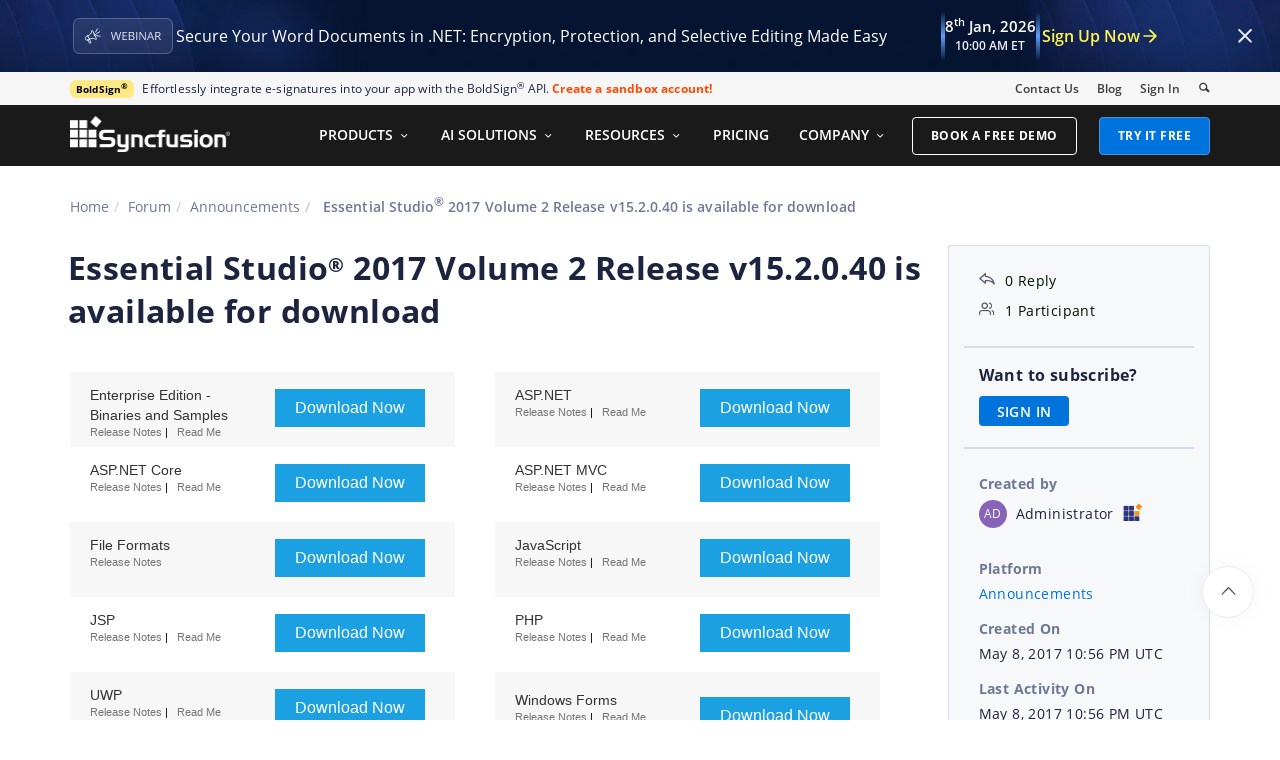

--- FILE ---
content_type: text/html; charset=utf-8
request_url: https://www.syncfusion.com/forums/130361/essential-studio-2017-volume-2-release-v15-2-0-40-is-available-for-download
body_size: 11262
content:






<!DOCTYPE html>
<html lang="en">
<head>
    <meta http-equiv="Content-Type" content="text/html; charset=utf-8" />
    <meta name=viewport content="width=device-width, initial-scale=1">

    <script src="https://cdn.syncfusion.com/scripts/jquery/Integrity/jquery.all.new_v2.min.js"></script>

    <!-- Start cookieyes banner -->
    <script id="cookieyes" type="text/javascript" src="https://cdn-cookieyes.com/client_data/a579e010cc45dfd587718a85/script.js"></script>
    <script src="https://cdn.syncfusion.com/scripts/common/CookieYes/Master/CookieyesBanner-V3.min.js"></script>
    <!-- End cookieyes banner -->

    <link rel="preload" href="https://cdn.syncfusion.com/content/stylesheets/components/bootstrap/Integrity/bootstrap3.7.1.min.css?v1" as="style">
    <link rel="stylesheet" href="https://cdn.syncfusion.com/content/stylesheets/components/bootstrap/Integrity/bootstrap3.7.1.min.css?v1" type="text/css">

    <link rel="preload" href="https://cdn.syncfusion.com/content/stylesheets/components/Stack1.3.7/layoutfont_cdn.css" as="style">
    <link rel="stylesheet" href="https://cdn.syncfusion.com/content/stylesheets/components/Stack1.3.7/layoutfont_cdn.css" type="text/css">

    <link rel="preload" href="https://cdn.syncfusion.com/content/stylesheets/components/Stack1.3.7/socicon.css" as="style">
    <link rel="stylesheet" href="https://cdn.syncfusion.com/content/stylesheets/components/Stack1.3.7/socicon.css" type="text/css">

    <link rel="preload" href="https://cdn.syncfusion.com/content/stylesheets/components/Stack1.3.7/fonts/socicon.ttf" as="font" type="font/woff2" crossorigin>

    <link rel="preload" href="https://cdn.syncfusion.com/content/stylesheets/components/Stack1.3.7/fonts/layoutfont.ttf" as="font" type="font/woff2" crossorigin>
    <link rel="preload" href="https://cdn.syncfusion.com/content/stylesheets/components/bootstrap/fonts/glyphicons-halflings-regular.woff2" as="font" type="font/woff2" crossorigin>

    <link rel="preload" href="https://cdn.syncfusion.com/content/forum/Styles/icons/master/CustomForumIconsV1.css" as="style">
    <link rel="stylesheet" href="https://cdn.syncfusion.com/content/forum/Styles/icons/master/CustomForumIconsV1.css" type="text/css">

    <link rel="preload" href="https://cdn.syncfusion.com/content/images/common/menu/master/icons/menufontV2.css?v1" as="style">
    <link rel="stylesheet" href="https://cdn.syncfusion.com/content/images/common/menu/master/icons/menufontV2.css?v1" type="text/css">
    <script src="https://cdn.syncfusion.com/scripts/Syncfusion/Master/CookieValidation.js"></script>
    <script src="https://cdn.syncfusion.com/scripts/components/Others/toastr.min.js" defer></script>
    <link href="https://cdn.syncfusion.com/content/stylesheets/others/toastr.min.css" rel="stylesheet" />
    <link rel="preload" href="https://cdn.syncfusion.com/content/stylesheets/components/bootstrap/TopMarketingBannerMenu.min.css" as="style">
    <link rel="stylesheet" href="https://cdn.syncfusion.com/content/stylesheets/components/bootstrap/TopMarketingBannerMenu.min.css" type="text/css">
    <script>
        var sessionDeactivationUrl  = "/forums/account/invalidateuser-session";
    </script>
    

    

    

        <link href="/forums/css/BootstrapLayout.css?v61" rel="stylesheet" />
    

    
    <meta name="googlebot" content="index, follow" />
    <meta name="ROBOTS" content="index, follow" />
    <meta name="title" content="Essential Studio&#xAE; 2017 Volume ... | Announcements Forums | Syncfusion&#xAE;" />
    <meta name="description" content="Forum Thread - Announcement - Essential Studio&#xAE; 2017 Volume 2 Release v15.2.0.40 is available for download. Browse other users&#x27; que..." />
    <meta name="keywords" content="Announcements,Essential Studio 2017 Volume 2 Release v15.2.0.40 is available for download,Announcement" />
    <meta property="fb:app_id" content="1003714633042650" />
    <meta property="og:title" content="Essential Studio&#xAE; 2017 Volume ... | Announcements Forums | Syncfusion&#xAE;" />
    <meta property="og:description" content="Forum Thread - Announcement - Essential Studio&#xAE; 2017 Volume 2 Release v15.2.0.40 is available for download. Browse other users&#x27; que..." />
    <meta property="og:image" content="https://cdn.syncfusion.com/content/images/company-logos/Syncfusion_Logo_Image.png" />
    <meta property="og:url" content="https://www.syncfusion.com/forums/130361/essential-studio-2017-volume-2-release-v15-2-0-40-is-available-for-download" />
    <meta property="og:type" content="website" />
    <meta property="og: site_name" content="Syncfusion.com" />
    <meta property="twitter:account_id" content="41152441" />
    <meta property="twitter:url" content="https://www.syncfusion.com/forums/130361/essential-studio-2017-volume-2-release-v15-2-0-40-is-available-for-download" />
    <meta property="twitter:title" content="Essential Studio&#xAE; 2017 Volume ... | Announcements Forums | Syncfusion&#xAE;" />
    <meta property="twitter:description" content="Forum Thread - Announcement - Essential Studio&#xAE; 2017 Volume 2 Release v15.2.0.40 is available for download. Browse other users&#x27; que..." />
    <meta property="twitter:card" content="summary" />
    <meta property="twitter:image" content="https://cdn.syncfusion.com/content/images/company-logos/Syncfusion_logos.png" />


    
    <script type="application/ld+json" async>
            {"@context":"https://schema.org","@type":"QAPage","mainEntity":{"@type":"Question","name":" Essential Studio 2017 Volume 2 Release v15.2.0.40 is available for download","text":"Enterprise Edition - Binaries and SamplesRelease Notes|&nbsp;&nbsp;&nbsp;Read MeDownload NowASP.NETRelease Notes|&nbsp;&nbsp;&nbsp;Read MeDownload NowASP.NET CoreRelease Notes|&nbsp;&nbsp;&nbsp;Read MeDownload NowASP.NET MVCRelease Notes|&nbsp;&nbsp;&nbsp;Read MeDownload NowFile FormatsRelease NotesDownload NowJavaScriptRelease Notes|&nbsp;&nbsp;&nbsp;Read MeDownload NowJSPRelease Notes|&nbsp;&nbsp;&nbsp;Read MeDownload NowPHPRelease Notes|&nbsp;&nbsp;&nbsp;Read MeDownload NowUWPRelease Notes|&nbsp;&nbsp;&nbsp;Read MeDownload NowWindows FormsRelease Notes|&nbsp;&nbsp;&nbsp;Read MeDownload NowWPFRelease Notes|&nbsp;&nbsp;&nbsp;Read MeDownload NowXamarinRelease Notes|&nbsp;&nbsp;&nbsp;Read MeDownload NowUnlock Key :&nbsp;If your Essential Studio license is current, you will be able to obtain the key to install this version from your account in DirectTrac. Otherwise, please contact your Syncfusion Sales Representative or e-mail&nbsp;&nbsp;salessupport@syncfusion.com&nbsp;.Download Offline DocumentationOnline DocumentationPlease email&nbsp;&nbsp;salessupport@syncfusion.com&nbsp;for more details. Thank you for your interest in Syncfusion Essential Studio.Regards,Syncfusion Essential Studio Team &nbsp;&nbsp; ","answerCount":0,"upvoteCount":0,"dateCreated":"2017-05-08T22:56:51","author":{"@type":"Person","name":null},"acceptedAnswer":null,"suggestedAnswer":[]}}
    </script>
<link rel="canonical" href="https://www.syncfusion.com/forums/130361/essential-studio-2017-volume-2-release-v15-2-0-40-is-available-for-download" />


        <title>
            
    Essential Studio&#xAE; 2017 Volume ... | Announcements Forums | Syncfusion&#xAE;

        </title>


        <!-- Google Tag Manager -->
        <script>
            (function (w, d, s, l, i) {
                w[l] = w[l] || []; w[l].push({
                    'gtm.start':
                        new Date().getTime(), event: 'gtm.js'
                }); var f = d.getElementsByTagName(s)[0],
                    j = d.createElement(s), dl = l != 'dataLayer' ? '&l=' + l : ''; j.async = true; j.src =
                        'https://www.googletagmanager.com/gtm.js?id=' + i + dl; f.parentNode.insertBefore(j, f);
                /**/
            })(window, document, 'script', 'dataLayer', 'GTM-W8WD8WN');</script>
        <!-- End Google Tag Manager -->
        <!-- Facebook Pixel Code -->
        <script>
            !function (f, b, e, v, n, t, s) {
                if (f.fbq) return; n = f.fbq = function () {
                    n.callMethod ?
                        n.callMethod.apply(n, arguments) : n.queue.push(arguments)
                }; if (!f._fbq) f._fbq = n;
                n.push = n; n.loaded = !0; n.version = '2.0'; n.queue = []; t = b.createElement(e); t.async = !0;
                t.src = v; s = b.getElementsByTagName(e)[0]; s.parentNode.insertBefore(t, s)
            }(window,
                document, 'script', 'https://connect.facebook.net/en_US/fbevents.js');

            fbq('init', '166971126971821');
            fbq('track', "PageView");
        </script>
        <!-- End Facebook Pixel Code -->



</head>
<body>


    <input type="hidden" id="request-verification-token" name="RequestVerificationToken" value="CfDJ8PDcoCFZ9DBKv4hD1_W-R9j7Cmtp-S5yBFlxnYyU8ZjoDo3iC4rAg4-di2VOjcvDlhi_-cC4faXr34YAJz1g1G0Y1oAtuQqbAu2ft2lKcCG4opkJf0JvQUg1S8nJuRhMLCGQUtHz8XgmP30YIx0hE40">

    <!-- Google Tag Manager (noscript) -->
        <noscript>
            <iframe src="https://www.googletagmanager.com/ns.html?id=GTM-W8WD8WN"
                    height="0" width="0" style="display:none;visibility:hidden"></iframe>
        </noscript>

    <!-- End Google Tag Manager (noscript) -->
    
        <!-- Facebook Pixel Code -->
        <noscript>
            <img height="1" width="1" style="display:none"
                 src="https://www.facebook.com/tr?id=166971126971821&ev=PageView&noscript=1" alt="Facebook Pixel Code" />
        </noscript>
        <!-- End Facebook Pixel Code -->

    
    <link rel="preload" href="//cdn.syncfusion.com/content/stylesheets/components/Others/google.prettify.light.theme.min.css" as="style" />
    <link rel="stylesheet" href="//cdn.syncfusion.com/content/stylesheets/components/Others/google.prettify.light.theme.min.css" type="text/css">
    <link rel="preload" href="//cdn.syncfusion.com/content/forum/Styles/ej2-forum-thread-detail-fabric.css" as="style" />
    <link rel="stylesheet" href="//cdn.syncfusion.com/content/forum/Styles/ej2-forum-thread-detail-fabric.css" type="text/css">
    <link rel="preload" href="//cdn.syncfusion.com/content/forum/Styles/icons/master/CustomForumIconsV1.css" as="style">
    <link rel="stylesheet" href="//cdn.syncfusion.com/content/forum/Styles/icons/master/CustomForumIconsV1.css" type="text/css">

    

    
        <link href="/forums/dist/cssminify/forumthreaddetail.min.css?v10" rel="stylesheet" />
    

    


    


    



        <div id="menu-wrapper">
            <div id="sub-menu-section" class="bar bar-3 bar--sm bg--secondary">
                <div class="container">
                    <div class="row">
                        <div class="col-md-12 col-sm-12 col-xs-12 text-right text-left-xs text-left-sm">
                            <div class="bar__module">
                                <div class="marketing-banner col-md-9 col-sm-8 col-xs-12">
                                </div>
                                <ul class="menu-horizontal col-md-3 col-sm-4 col-xs-12">
                                    <li>
                                        <div class="modal-instance">
                                            <a href="/company/contact-us">Contact Us</a>
                                        </div>
                                    </li>
                                    <li>
                                        <div class="modal-instance">
                                            <a href="https://www.syncfusion.com/blogs">Blog</a>
                                        </div>
                                    </li>
                                    <li>
                                        <div id="menu-signin" class="">

                                                <a href="/account/login?ReturnUrl=/130361/essential-studio-2017-volume-2-release-v15-2-0-40-is-available-for-download" rel="nofollow" id="login-btn-menu" class="login-button default-btn">Sign In</a>

                                        </div>
                                    </li>

                                    <li>
                                        <div data-notification-link="search-box">
                                            <i id="search-icon" class="syncfusionlayout-search search-icon"></i>
                                        </div>
                                    </li>
                                </ul>
                            </div>
                        </div>
                    </div>
                    <!--end of row-->
                </div>
                <!--end of container-->
            </div>
            <div class="container main-menu-section">
                <div class="row">
                    <div class="col-xs-12 col-sm-12 col-md-12 col-lg-12 ">
                        
<div id="menu-container"></div>

                    </div>
                    
<div id="search-container" class="row">
    <div class="col-lg-offset-3 col-lg-5 col-lg-col-md-offset-2 col-md-7 col-sm-offset-2 col-sm-6 col-xs-offset-0 col-xs-8 search">
        <input type="text" placeholder="Search" id="search" class="content-medium" name="keyword" value="" />
    </div>
    <div class="col-md-1 col-sm-4 col-xs-4">
        <button id="searchresult-btn" class="btn btn--primary search-btn">Search</button>
    </div>
    <div>
        <div class="search-details">
            Find anything about our product, documentation, and more.
        </div>
        <hr />
        <div id="search-popular-results">
            <div id="search-search-container">
    <div style="overflow-x:auto;">
        <div id="search-search">
          
                <div class="item">
                    <div class="search-heading">
                        <a href="https://www.syncfusion.com/blazor-components">
                            Blazor Components | 70+ Native UI Controls | Syncfusion®
                        </a>
                    </div>
                    <div class="search-url">
                        <a href="https://www.syncfusion.com/blazor-components">https://www.syncfusion.com/blazor-components</a>
                    </div>
                    <div class="search-description">
                        The Syncfusion<sup style="font-size: 70%;">®</sup> native Blazor components library offers 70+ UI and Data Viz web controls that are responsive and lightweight for building modern web apps.
                    </div>
                </div>
                <div class="item">
                    <div class="search-heading">
                        <a href="https://www.syncfusion.com/pdf-framework/net">
                            .NET PDF Framework | C# / VB.NET PDF API | Syncfusion®
                        </a>
                    </div>
                    <div class="search-url">
                        <a href="https://www.syncfusion.com/pdf-framework/net">https://www.syncfusion.com/pdf-framework/net</a>
                    </div>
                    <div class="search-description">
                        .NET PDF framework is a high-performance and comprehensive library used to create, read, merge, split, secure, edit, view, and review PDF files in C#/VB.NET.
                    </div>
                </div>
                <div class="item">
                    <div class="search-heading">
                        <a href="https://www.syncfusion.com/xamarin-ui-controls">
                            155+ Xamarin UI controls for iOS, Android &amp; UWP apps | Syncfusion®
                        </a>
                    </div>
                    <div class="search-url">
                        <a href="https://www.syncfusion.com/xamarin-ui-controls">https://www.syncfusion.com/xamarin-ui-controls</a>
                    </div>
                    <div class="search-description">
                        Over 155 Xamarin UI controls to create cross-platform native mobile apps for iOS, Android, UWP and macOS platforms from a single C# code base.
                    </div>
                </div>
           
        </div>
    </div>
</div>
        </div>
    </div>
</div>
                    <div id="logout-section">
                        <div class="container">
                            <div class="column">

                                <div class="Customerinformation">



                                    <div class="dashboard">
                                        <a href="/account" class="content-medium">My Dashboard</a>
                                    </div>

                                    <div class="signout-section">
                                        <a href="/forums/logoff" rel="nofollow" class="btn btn--stack btn--primary">SIGN OUT</a>
                                    </div>
                                </div>
                            </div>
                        </div>
                    </div>

                </div>
            </div>
        </div>




    
    <div class="body-content">
        



        
    <div id="forumthread-detail">
        <div class="bread">
            <div class="container">
                <div class="breadcrumb--top col-xs-12 col-sm-12 col-md-9 col-lg-9">
                    <div class="breadcrumb--section">
                        <ol class="breadcrumb">
                            <li><a class="breadcrumb-link" href="/">Home</a></li>
                            <li><a class="breadcrumb-link" href="/forums">Forum</a></li>
                            <li><a class="breadcrumb-link" href="/forums/announcements">Announcements</a></li>
                            <li class="active breadcrumb-link">
                                 Essential Studio<sup style="font-size:85%;">&reg;</sup> 2017 Volume 2 Release v15.2.0.40 is available for download
                            </li>


                        </ol>
                    </div>
                </div>
            </div>
        </div>
        <div id="forumthread-detail-content">
            <div class="container">
                <div class="row content-section-sticky">
                        <div class="col-xs-12 col-sm-12 col-md-9 col-lg-9 thread-details-row">
                        <div class="thread-heading row">
                            <span id="scrolltomessage"></span>
                            <div class="col-lg-12 col-md-12 col-sm-12 col-xs-12">
                                
<div class="report-retired hide">

</div>

                            </div>
                                    <h1>Essential Studio<sup style='font-size: 60%;top:-.4em;'>&reg;</sup> 2017 Volume 2 Release v15.2.0.40 is available for download</h1>
                        </div>
                        <span class="thread-title-edit-error hide col-xs-10 col-sm-9 col-md-9 col-lg-10 remove-padding-left" id="errorSubjectFieldEdit"></span>
                        <div class="hidden-lg hidden-md">
                            
<div class="col-xs-12 col-sm-12" id="forum-thread-info">
    <div class="panel-group">
        <div>
            <span data-toggle="collapse" href="#expend-info-section" class="info-expend sf-icon-forum-DD_down"></span>
            <div class="col-sm-12 col-xs-12 col-lg-12 thread-info-top-section">
                <div class="col-sm-4 col-xs-6">
                    <ul>
                        <li><span class="sf-icon-forum-Reply"></span><span>0 Reply</span></li>
                        <li><span class="sf-icon-forum-Group"></span><span>1 Participant</span></li>
                    </ul>
                </div>
                <div class="col-sm-4 col-xs-6">
                    <ul>
                        <li>
                            <label>Created by</label>
                            <div class="customer-info">
                                <span class="customer-avatar" style="background: #8764B8">AD</span>
                                <span class="customer-name sync-user-lesscharacters">Administrator</span>
                                        <span class="syncfusion-team-icon"> </span>
                                    <img class="syncfusion--teams-hover-img" src="https://cdn.syncfusion.com/content/images/forum/v1/syncfusion-teams-tooltip.svg" alt="syncfusion-teams-tooltip" />
                                

                            </div>
                        </li>
                    </ul>
                </div>
                <div class="col-sm-4 col-xs-6 hidden-xs">
                    <ul>
                        <li class="forum-platform" id="announcements"><label>Platform</label><div><a rel="nofollow" href="/forums/announcements">Announcements</a></div></li>
                    </ul>
                </div>
            </div>
        </div>
        <div id="expend-info-section" class="panel-collapse collapse col-sm-12 col-xs-12 remove-padding">
            <div class="panel-body">
                <div class="hidden-sm col-xs-12">
                    <ul>
                        <li><label>Platform</label><div><a rel="nofollow" href="/forums/announcements">Announcements</a></div></li>
                    </ul>
                </div>


                <div class="col-sm-4 col-xs-12">
                    <ul>
                        <li><label>Created On</label><div>May 8, 2017 10:56 PM UTC</div></li>
                    </ul>
                </div>
                <div class="col-sm-4 col-xs-12">
                    <ul>
                        <li><label>Last Activity On</label><div>May 8, 2017 10:56 PM UTC</div></li>
                    </ul>
                </div>
                    <div class="col-sm-4 col-xs-12">
                        <ul>
                            <li id="subscription-info">
                                <label>Want to subscribe?</label>
                                <div>
                                        <a href="/account/login?Returnurl=/forums/130361/essential-studio-2017-volume-2-release-v15-2-0-40-is-available-for-download" id="subscription-auth" data-toggle="tooltip" data-placement="right" title="Sign in to subscribe" rel="nofollow">SIGN IN</a>
                                </div>
                            </li>
                        </ul>
                    </div>
            </div>
        </div>
    </div>
</div>

                        </div>
                        <div id="thread-conversation" class="col-xs-12 col-sm-12">
                            


<div class="forum-detail-message" id="lOlEJb" data-id="167390" data-encrypt-id="lOlEJb">
        <div class="message-body-content">
            <div style="color: rgb(0, 0, 0); font-size: 16px; font-style: normal; font-variant-ligatures: normal; font-variant-caps: normal; font-weight: normal; letter-spacing: normal; orphans: 2; text-align: start; text-indent: 0px; text-transform: none; white-space: normal; widows: 2; word-spacing: 0px; -webkit-text-stroke-width: 0px; text-decoration-style: initial; text-decoration-color: initial; font-family: &quot;Segoe UI&quot;, helvetica, arial, sans-serif; width: 922px; display: table; padding: 20px 0px 25px;"><div style="float: left; height: 75px; padding: 10px; width: 385px; margin-right: 40px; background-color: rgb(247, 247, 247);"><div style="float: left; font-size: 14px; padding-left: 10px; padding-right: 10px; padding-top: 3px; width: 190px;"><a style="color: rgb(51, 51, 51); text-decoration: none; cursor: default;">Enterprise Edition - Binaries and Samples</a><div style="font-size: 11px; margin-top: 0px;"><a rel='nofollow' href="http://help.syncfusion.com/common/essential-studio/release-notes/v15.2.0.40" target="_blank" style="color: rgb(118, 118, 119); text-decoration: none; margin-right: 3px;">Release Notes</a>|&nbsp;<span class="Apple-converted-space">&nbsp;</span><span class="Apple-converted-space">&nbsp;</span><a rel='nofollow' href="https://s3.amazonaws.com/files2.syncfusion.com/Installs/v15.2.0.40/ReadMe/ASP.html" target="_blank" style="color: rgb(118, 118, 119); text-decoration: none;">Read Me</a></div></div><div class="setupdownload" style="float: left; margin-left: 5px; margin-top: 7px; width: 170px;"><a class="syncfusionessentialaspnet_13.3.0.7" rel='nofollow' href="https://www.syncfusion.com/downloads/evaluation" style="text-decoration: none; float: left; color: rgb(255, 255, 255); padding: 8px 20px; background-color: rgb(27, 161, 226);">Download Now</a></div></div><div style="float: left; height: 75px; padding: 10px; width: 385px; margin-right: 40px; background-color: rgb(247, 247, 247);"><div style="float: left; font-size: 14px; padding-left: 10px; padding-right: 10px; padding-top: 3px; width: 190px;"><a rel='nofollow' href="https://www.syncfusion.com/products/aspnet" style="color: rgb(51, 51, 51); text-decoration: none;">ASP.NET</a><div style="font-size: 11px; margin-top: 0px;"><a target="_blank" rel='nofollow' href="http://help.syncfusion.com/aspnet/release-notes/v15.2.0.40" style="color: rgb(118, 118, 119); text-decoration: none; margin-right: 3px;">Release Notes</a>|&nbsp;<span class="Apple-converted-space">&nbsp;</span><span class="Apple-converted-space">&nbsp;</span><a target="_blank" rel='nofollow' href="https://s3.amazonaws.com/files2.syncfusion.com/Installs/v15.2.0.40/ReadMe/ASP.html" style="color: rgb(118, 118, 119); text-decoration: none;">Read Me</a></div></div><div class="setupdownload" style="float: left; margin-left: 5px; margin-top: 7px; width: 170px;"><a rel='nofollow' href="https://www.syncfusion.com/downloads/aspnet" class="syncfusionessentialaspnetmvc_13.3.0.7" style="text-decoration: none; float: left; color: rgb(255, 255, 255); padding: 8px 20px; background-color: rgb(27, 161, 226);">Download Now</a></div></div><div style="float: left; height: 75px; padding: 10px; width: 385px; margin-right: 40px;"><div style="float: left; font-size: 14px; padding-left: 10px; padding-right: 10px; padding-top: 3px; width: 190px;"><a rel='nofollow' href="https://www.syncfusion.com/products/aspnetcore" style="color: rgb(51, 51, 51); text-decoration: none;">ASP.NET Core</a><div style="font-size: 11px; margin-top: 0px;"><a target="_blank" rel='nofollow' href="http://help.syncfusion.com/aspnet-core/release-notes/v15.2.0.40" style="color: rgb(118, 118, 119); text-decoration: none; margin-right: 3px;">Release Notes</a>|&nbsp;<span class="Apple-converted-space">&nbsp;</span><span class="Apple-converted-space">&nbsp;</span><a target="_blank" rel='nofollow' href="https://s3.amazonaws.com/files2.syncfusion.com/Installs/v15.2.0.40/ReadMe/ASPNETCORE.html" style="color: rgb(118, 118, 119); text-decoration: none;">Read Me</a></div></div><div class="setupdownload" style="float: left; margin-left: 5px; margin-top: 7px; width: 170px;"><a rel='nofollow' href="https://www.syncfusion.com/downloads/aspnetcore" class="syncfusionessentialmobilemvc_13.3.0.7" style="text-decoration: none; float: left; color: rgb(255, 255, 255); padding: 8px 20px; background-color: rgb(27, 161, 226);">Download Now</a></div></div><div style="float: left; height: 75px; padding: 10px; width: 385px; margin-right: 40px;"><div style="float: left; font-size: 14px; padding-left: 10px; padding-right: 10px; padding-top: 3px; width: 190px;"><a rel='nofollow' href="https://www.syncfusion.com/products/aspnetmvc" style="color: rgb(51, 51, 51); text-decoration: none;">ASP.NET MVC</a><div style="font-size: 11px; margin-top: 0px;"><a rel='nofollow' href="http://help.syncfusion.com/aspnetmvc/release-notes/v15.2.0.40" target="_blank" style="color: rgb(118, 118, 119); text-decoration: none; margin-right: 3px;">Release Notes</a>|&nbsp;<span class="Apple-converted-space">&nbsp;</span><span class="Apple-converted-space">&nbsp;</span><a rel='nofollow' href="https://s3.amazonaws.com/files2.syncfusion.com/Installs/v15.2.0.40/ReadMe/ASPMVC.html" target="_blank" style="color: rgb(118, 118, 119); text-decoration: none;">Read Me</a></div></div><div class="setupdownload" style="float: left; margin-left: 5px; margin-top: 7px; width: 170px;"><a class="syncfusionessentialmobilemvc_13.3.0.7" rel='nofollow' href="https://www.syncfusion.com/downloads/aspnetmvc" style="text-decoration: none; float: left; color: rgb(255, 255, 255); padding: 8px 20px; background-color: rgb(27, 161, 226);">Download Now</a></div></div><div style="height: 75px; padding: 10px; margin-right: 40px; width: 385px; float: left; background-color: rgb(247, 247, 247);"><div style="float: left; font-size: 14px; padding-left: 10px; padding-right: 10px; padding-top: 3px; width: 190px;"><a rel='nofollow' href="https://www.syncfusion.com/products/file-formats/xlsio" style="color: rgb(51, 51, 51); text-decoration: none;">File Formats</a><div style="font-size: 11px; margin-top: 0px;"><div style="margin-top: 0px;"><a rel='nofollow' href="http://help.syncfusion.com/file-formats/release-notes/v15.2.0.40?type=all" target="_blank" style="color: rgb(118, 118, 119); text-decoration: none; margin-right: 3px;">Release Notes</a></div></div></div><div class="setupdownload" style="float: left; margin-left: 5px; margin-top: 7px; width: 170px;"><a class="syncfusionessentialmobilemvc_13.3.0.7" rel='nofollow' href="https://www.syncfusion.com/downloads/fileformats" style="text-decoration: none; float: left; color: rgb(255, 255, 255); padding: 8px 20px; background-color: rgb(27, 161, 226);">Download Now</a></div></div><div style="float: left; height: 75px; padding: 10px; width: 385px; margin-right: 40px; background-color: rgb(247, 247, 247);"><div style="float: left; font-size: 14px; padding-left: 10px; padding-right: 10px; padding-top: 3px; width: 190px;"><a rel='nofollow' href="https://www.syncfusion.com/products/javascript" style="color: rgb(51, 51, 51); text-decoration: none;">JavaScript</a><div style="font-size: 11px; margin-top: 0px;"><a target="_blank" rel='nofollow' href="http://help.syncfusion.com/js/release-notes/v15.2.0.40" style="color: rgb(118, 118, 119); text-decoration: none; margin-right: 3px;">Release Notes</a>|&nbsp;<span class="Apple-converted-space">&nbsp;</span><span class="Apple-converted-space">&nbsp;</span><a target="_blank" rel='nofollow' href="https://s3.amazonaws.com/files2.syncfusion.com/Installs/v15.2.0.40/ReadMe/JavaScript.html" style="color: rgb(118, 118, 119); text-decoration: none;">Read Me</a></div></div><div class="setupdownload" style="float: left; margin-left: 5px; margin-top: 7px; width: 170px;"><a rel='nofollow' href="https://www.syncfusion.com/downloads/javascript" class="syncfusionessentialmobilemvc_13.3.0.7" style="text-decoration: none; float: left; color: rgb(255, 255, 255); padding: 8px 20px; background-color: rgb(27, 161, 226);">Download Now</a></div></div><div style="float: left; height: 75px; padding: 10px; width: 385px; margin-right: 40px;"><div style="float: left; font-size: 14px; padding-left: 10px; padding-right: 10px; padding-top: 3px; width: 190px;"><a style="text-decoration: none; color: rgb(51, 51, 51); cursor: default;">JSP</a><div style="font-size: 11px; margin-top: 0px;"><a rel='nofollow' href="http://help.syncfusion.com/jsp/release-notes/v15.2.0.40" target="_blank" style="color: rgb(118, 118, 119); text-decoration: none; margin-right: 3px;">Release Notes</a>|&nbsp;<span class="Apple-converted-space">&nbsp;</span><span class="Apple-converted-space">&nbsp;</span><a rel='nofollow' href="https://s3.amazonaws.com/files2.syncfusion.com/Installs/v15.2.0.40/ReadMe/JSP.html" target="_blank" style="color: rgb(118, 118, 119); text-decoration: none;">Read Me</a></div></div><div class="setupdownload" style="float: left; margin-left: 5px; margin-top: 7px; width: 170px;"><a class="syncfusionessentialwindowsphone_13.3.0.7" rel='nofollow' href="https://www.syncfusion.com/downloads/jsp" style="text-decoration: none; float: left; color: rgb(255, 255, 255); padding: 8px 20px; background-color: rgb(27, 161, 226);">Download Now</a></div></div><div style="float: left; height: 75px; padding: 10px; width: 385px; margin-right: 40px;"><div style="float: left; font-size: 14px; padding-left: 10px; padding-right: 10px; padding-top: 3px; width: 190px;"><a rel='nofollow' href="https://www.syncfusion.com/products/php" style="color: rgb(51, 51, 51); text-decoration: none;">PHP</a><div style="font-size: 11px; margin-top: 0px;"><a rel='nofollow' href="http://help.syncfusion.com/php/release-notes/v15.2.0.40" target="_blank" style="color: rgb(118, 118, 119); text-decoration: none; margin-right: 3px;">Release Notes</a>|&nbsp;<span class="Apple-converted-space">&nbsp;</span><span class="Apple-converted-space">&nbsp;</span><a rel='nofollow' href="https://s3.amazonaws.com/files2.syncfusion.com/Installs/v15.2.0.40/ReadMe/PHP.html" target="_blank" style="color: rgb(118, 118, 119); text-decoration: none;">Read Me</a></div></div><div class="setupdownload" style="float: left; margin-left: 5px; margin-top: 7px; width: 170px;"><a class="syncfusionessentialmobilemvc_13.3.0.7" rel='nofollow' href="https://www.syncfusion.com/downloads/php" style="text-decoration: none; float: left; color: rgb(255, 255, 255); padding: 8px 20px; background-color: rgb(27, 161, 226);">Download Now</a></div></div><div style="float: left; height: 75px; padding: 10px; width: 385px; margin-right: 40px; background-color: rgb(247, 247, 247);"><div style="float: left; font-size: 14px; padding-left: 10px; padding-right: 10px; padding-top: 3px; width: 190px;"><a rel='nofollow' href="https://www.syncfusion.com/products/uwp" style="color: rgb(51, 51, 51); text-decoration: none;">UWP</a><div style="font-size: 11px; margin-top: 0px;"><a rel='nofollow' href="http://help.syncfusion.com/uwp/release-notes/v15.2.0.40" target="_blank" style="color: rgb(118, 118, 119); text-decoration: none; margin-right: 3px;">Release Notes</a>|&nbsp;<span class="Apple-converted-space">&nbsp;</span><span class="Apple-converted-space">&nbsp;</span><a rel='nofollow' href="https://s3.amazonaws.com/files2.syncfusion.com/Installs/v15.2.0.40/ReadMe/UniversalWindows.html" target="_blank" style="color: rgb(118, 118, 119); text-decoration: none;">Read Me</a></div></div><div class="setupdownload" style="float: left; margin-left: 5px; margin-top: 7px; width: 170px;"><a class="syncfusionessentialmobilemvc_13.3.0.7" rel='nofollow' href="https://www.syncfusion.com/downloads/uwp" style="text-decoration: none; float: left; color: rgb(255, 255, 255); padding: 8px 20px; background-color: rgb(27, 161, 226);">Download Now</a></div></div><div style="padding: 10px; width: 385px; height: 75px; margin-right: 40px; float: left; background-color: rgb(247, 247, 247);"><div style="width: 190px; padding-right: 10px; padding-left: 10px; font-size: 14px; float: left; padding-top: 8px;"><a style="color: rgb(51, 51, 51); text-decoration: none; cursor: default;">Windows Forms</a><div style="font-size: 11px;"><a rel='nofollow' href="http://help.syncfusion.com/windowsforms/release-notes/v15.2.0.40" target="_blank" style="color: rgb(118, 118, 119); text-decoration: none; margin-right: 3px;">Release Notes</a>|&nbsp;<span class="Apple-converted-space">&nbsp;</span><span class="Apple-converted-space">&nbsp;</span><a rel='nofollow' href="https://s3.amazonaws.com/files2.syncfusion.com/Installs/v15.2.0.40/ReadMe/WindowsForms.html" target="_blank" style="color: rgb(118, 118, 119); text-decoration: none;">Read Me</a></div></div><div class="setupdownload" style="width: 170px; margin-top: 15px; margin-left: 5px; float: left;"><a class="syncfusionessentialsilverlight_13.2.0.34" rel='nofollow' href="https://www.syncfusion.com/downloads/windowsforms" style="padding: 8px 20px; color: rgb(255, 255, 255); text-decoration: none; float: left; background-color: rgb(27, 161, 226);">Download Now</a></div></div><div style="float: left; height: 75px; padding: 10px; width: 385px; margin-right: 40px;"><div style="float: left; font-size: 14px; padding-left: 10px; padding-right: 10px; padding-top: 3px; width: 190px;"><a rel='nofollow' href="https://www.syncfusion.com/products/wpf" style="color: rgb(51, 51, 51); text-decoration: none;">WPF</a><div style="font-size: 11px; margin-top: 0px;"><a target="_blank" rel='nofollow' href="http://help.syncfusion.com/wpf/release-notes/v15.2.0.40" style="color: rgb(118, 118, 119); text-decoration: none; margin-right: 3px;">Release Notes</a>|&nbsp;<span class="Apple-converted-space">&nbsp;</span><span class="Apple-converted-space">&nbsp;</span><a target="_blank" rel='nofollow' href="https://s3.amazonaws.com/files2.syncfusion.com/Installs/v15.2.0.40/ReadMe/WPF.html" style="color: rgb(118, 118, 119); text-decoration: none;">Read Me</a></div></div><div class="setupdownload" style="float: left; margin-left: 5px; margin-top: 7px; width: 170px;"><a rel='nofollow' href="https://www.syncfusion.com/downloads/wpf" class="syncfusionessentialsilverlight_13.3.0.7" style="text-decoration: none; float: left; color: rgb(255, 255, 255); padding: 8px 20px; background-color: rgb(27, 161, 226);">Download Now</a></div></div><div style="float: left; height: 75px; padding: 10px; width: 385px; margin-right: 40px;"><div style="float: left; font-size: 14px; padding-left: 10px; padding-right: 10px; padding-top: 3px; width: 190px;"><a rel='nofollow' href="https://www.syncfusion.com/products/xamarin" style="color: rgb(51, 51, 51); text-decoration: none;">Xamarin</a><div style="font-size: 11px; margin-top: 0px;"><a target="_blank" rel='nofollow' href="http://help.syncfusion.com/xamarin/release-notes/v15.2.0.40" style="color: rgb(118, 118, 119); text-decoration: none; margin-right: 3px;">Release Notes</a>|&nbsp;<span class="Apple-converted-space">&nbsp;</span><span class="Apple-converted-space">&nbsp;</span><a target="_blank" rel='nofollow' href="https://s3.amazonaws.com/files2.syncfusion.com/Installs/v15.2.0.40/ReadMe/Xamarin_Forms.html" style="color: rgb(118, 118, 119); text-decoration: none;">Read Me</a></div></div><div class="setupdownload" style="float: left; margin-left: 5px; margin-top: 7px; width: 170px;"><a rel='nofollow' href="https://www.syncfusion.com/downloads/xamarin" class="syncfusionessentialsilverlight_13.3.0.7" style="text-decoration: none; float: left; color: rgb(255, 255, 255); padding: 8px 20px; background-color: rgb(27, 161, 226);">Download Now</a></div></div></div><div style="font-size: 16px; font-style: normal; font-variant-ligatures: normal; font-variant-caps: normal; font-weight: normal; letter-spacing: normal; text-align: start; text-indent: 0px; text-transform: none; white-space: normal; word-spacing: 0px; -webkit-text-stroke-width: 0px; text-decoration-style: initial; text-decoration-color: initial; font-family: &quot;Segoe UI&quot;,helvetica,arial,sans-serif; width: 922px; display: table; color: rgb(77, 77, 77);"><div style="line-height: 28px;"><span style="font-weight: bold;">Unlock Key :<span class="Apple-converted-space">&nbsp;</span></span>If your Essential Studio<sup style="font-size:80%;">&reg;</sup> license is current, you will be able to obtain the key to install this version from your account in DirectTrac. Otherwise, please contact your Syncfusion Sales Representative or e-mail&nbsp;<span class="Apple-converted-space">&nbsp;</span><a rel='nofollow' href="/cdn-cgi/l/email-protection#2251434e4751515752524d505662515b4c414457514b4d4c0c414d4f" style="color: rgb(41, 54, 116); text-decoration: none;"><span class="__cf_email__" data-cfemail="dba8bab7bea8a8aeababb4a9af9ba8a2b5b8bdaea8b2b4b5f5b8b4b6">[email&#160;protected]</span>&nbsp;</a>.</div><div class="setupdownload" style="float: left; margin-top: 30px; font-weight: lighter; width: 276.594px;"><a class="syncfusionessentialstudiohelpsetup111_13.3.0.7" rel='nofollow' href="http://help.syncfusion.com/versionhistory" target="_blank" style="text-decoration: none; float: left; color: rgb(255, 255, 255); padding: 5px 15px; background-color: rgb(133, 186, 64);">Download Offline Documentation</a></div><div style="float: left; margin-top: 30px; font-weight: lighter; width: 645.391px;"><a rel='nofollow' href="http://help.syncfusion.com/" target="_blank" style="text-decoration: none; float: left; color: rgb(255, 255, 255); padding: 5px 15px; background-color: rgb(133, 186, 64);">Online Documentation</a></div><div style="margin-top: 30px; float: left; width: 922px; margin-bottom: 30px;">Please email&nbsp;<span class="Apple-converted-space">&nbsp;</span><a rel='nofollow' href="/cdn-cgi/l/email-protection#542735383127272124243b262014272d3a373221273d3b3a7a373b39" style="color: rgb(41, 54, 116); text-decoration: none;"><span class="__cf_email__" data-cfemail="1e6d7f727b6d6d6b6e6e716c6a5e6d67707d786b6d777170307d7173">[email&#160;protected]</span></a>&nbsp;for more details. Thank you for your interest in Syncfusion Essential Studio<sup style="font-size:80%;">&reg;</sup>.</div><div style="margin-top: 20px; clear: both;">Regards,</div><div>Syncfusion Essential Studio<sup style="font-size:80%;">&reg;</sup> Team &nbsp;&nbsp;<span class="Apple-converted-space"> </span><br></div></div>
        </div>
    <br />

</div>

                        </div>
                        <div class="hidden-lg hidden-md">
                            <div class="sticky-support-card-wrapper">
    <div class="support-card">
        <div class="support-icon" aria-hidden="true"></div>

        <div class="support-title">Need More Help?</div>
        <p class="support-description">
            Get personalized assistance from our support team.
        </p>
        <a href="https://support.syncfusion.com/create" target="_blank" class="support-button">Contact Support</a>
    </div>
</div>

                        </div>
                        <input id="threadid" name="threadid" type="hidden" value="130361" />
                    </div>
                        <div class="hidden-xs hidden-sm col-md-3 col-lg-3 thread-details-info-row">
                        
<div class="col-lg-12 col-md-12 col-sm-12 col-xs-12" id="forum-thread-info">
    <ul>
        <li><span class="sf-icon-forum-Reply"></span><span>0 Reply</span></li>
        <li><span class="sf-icon-forum-Group"></span><span>1 Participant</span></li>
        <li class="divider"></li>
            <li id="subscription-info">
                <label>Want to subscribe?</label>
                <div>
                        <a href="/account/login?Returnurl=/forums/130361/essential-studio-2017-volume-2-release-v15-2-0-40-is-available-for-download" id="subscription-auth" data-toggle="tooltip" data-placement="right" title="Sign in to subscribe" rel="nofollow">SIGN IN</a>
                </div>
            </li>
            <li class="divider"></li>
        <li>
            <label>Created by</label>
            <div class="customer-info">

                <span class="customer-avatar" style="background: #8764B8">AD</span>
                <span class="customer-name sync-user-lesscharacters">Administrator</span>
                    <span class="syncfusion-team-icon"> </span>
                    <img class="syncfusion--teams-hover-img" src="https://cdn.syncfusion.com/content/images/forum/v1/syncfusion-teams-tooltip.svg" alt="syncfusion-teams-tooltip" />
              


            </div>
        </li>
        <li class="forum-platform" id="announcements"><label>Platform</label><div><a rel="nofollow" href="/forums/announcements">Announcements</a></div></li>
        

        <li><label>Created On</label><div>May 8, 2017 10:56 PM UTC</div></li>
        <li><label>Last Activity On</label><div>May 8, 2017 10:56 PM UTC</div></li>


    </ul>
</div>
<div class="underline"></div>
<div class="sticky-support-card-wrapper">
    <div class="support-card">
        <div class="support-icon" aria-hidden="true"></div>

        <div class="support-title">Need More Help?</div>
        <p class="support-description">
            Get personalized assistance from our support team.
        </p>
        <a href="https://support.syncfusion.com/create" target="_blank" class="support-button">Contact Support</a>
    </div>
</div>

<div id="forum-detail-toast">
        <div class="subscription-notification-content">
        </div>
    </div>
                    </div>
                </div>
            </div>
        </div>
    </div>
    <div id="loader-overlay"><div id="loader-inner"><img src="https://cdn.syncfusion.com/content/images/forum/loader.svg" alt="Loader." /></div></div>

    </div>

    

    <script data-cfasync="false" src="/cdn-cgi/scripts/5c5dd728/cloudflare-static/email-decode.min.js"></script><script src="https://cdn.syncfusion.com/scripts/bootstrap/Integrity/bootstrap3.7.1.min.js?v1"></script>
    <script src="https://cdn.syncfusion.com/scripts/jquery/Integrity/jquery.sessionall.min.js" defer></script>
    <script src="https://cdn.syncfusion.com/scripts/components/Stack1.3.7/stack-scripts.js" defer></script>
    <script src="https://cdn.syncfusion.com/scripts/components/Stack1.3.7/stack-smooth-scroll.min.js" defer></script>
    <script src="https://cdn.syncfusion.com/scripts/bootstrap/HeaderMenuInitialV2.min.js?v1" defer></script>
    

    
        <script src="/forums/js/Shared/Layout.js?v9"></script>
        <script src="/forums/js/Shared/CustomAdPopup.js?v8"></script>
        <script src="/forums/js/Shared/MarketingBanner.js?v10"></script>
    

    
    <script src="https://cdn.syncfusion.com/content/scripts/forum/Components/google.prettify.min.js" defer></script>
    <script src="https://www.google.com/recaptcha/api.js" async defer></script>
    <script src="https://cdn.jsdelivr.net/npm/clipboard@2.0.8/dist/clipboard.min.js"></script>
    <script src="https://cdn.syncfusion.com/content/forum/scripts/ej2-forum-thread-detail-fabric.min.js"></script>
    <script type="text/javascript">
        var platform = "Announcements";
        var threadId = "130361";
        var totalreplies = "0";
        var isRedirected = new Boolean("");
        var scrollPosition = "";
        var patchDownloadValidationMessage = "";
    </script>

    

    
        <script src="/forums/dist/jsminify/forumthreaddetail.min.js?v11"></script>
    


    <div id="getservertime" hidden>12/30/2025 07:29:17 PM</div>


    <input type="hidden" id="userEmail" name="userEmail" />

    <script src="https://support.syncfusion.com/chatwidget-api/widget/v1/e4988a66-473b-4a33-8306-d856e02a1789" defer async></script>

    <script src="https://cdn.syncfusion.com/scripts/common/LiveChat/master/LiveChatScripts-v10.min.js"></script>

    <div id="WebinarCookieExpiration" hidden>Sun, 15 December 2024 03:30:00 UTC</div>
    <div id="WebinarCookieExpirationFormat" hidden>Sun, 15 December 2024 03:30:00 AM</div>
    <div id="ToasterExpirationDate" hidden>Wed, 16 Feb 2022 04:59:00 UTC</div>
    <script src="/forums/js/Shared/AdNotifications.js?v=1"></script>

    <script>
        $("#CookieNotification").find(".row").addClass("cookiepadding");
    </script>


    <script type="text/javascript" async>
        var om_load_webfont = false;
    </script>
    <!--
      This file (InfoBanner.min.js) includes all the necessary CSS, HTML, and JavaScript
      related to the webinar banner and maintenance banner functionality.
      webinar banner and maintenance banner changes should be made in this file.
    -->
    <script src="https://cdn.syncfusion.com/scripts/bootstrap/InfoBannerV2.min.js" defer></script>
        <script type="text/javascript">
            $('#search').keypress(function (e) {
                if (e.which == '13') {
                    $('.search-btn').click();
                }
            });
            $(".search-btn").click(function () {
                if ($('#search').val() == "") {
                    return false;
                }

                var RegExEncodeIP = /(\d+)\.(\d+)\.(\d+)\.(\d+)/;
                var SearchQuery = $('#search').val();

                var ProductVersionMatch = RegExEncodeIP.exec(SearchQuery);
                if (ProductVersionMatch) {
                    SearchQuery = SearchQuery.replace(ProductVersionMatch[0], ProductVersionMatch[0].replace(/\./g, "-"));
                }

                window.location.href = "https://www.syncfusion.com/search?keyword=" + SearchQuery;

                return true;

            });
        </script>

    <script type="text/javascript">
        _linkedin_partner_id = "1528546";
        window._linkedin_data_partner_ids = window._linkedin_data_partner_ids || [];
        window._linkedin_data_partner_ids.push(_linkedin_partner_id);
    </script>
    <script type="text/javascript">
        (function () {
            var s = document.getElementsByTagName("script")[0];
            var b = document.createElement("script"); b.type = "text/javascript"; b.async = true; b.src = "https://snap.licdn.com/li.lms-analytics/insight.min.js"; s.parentNode.insertBefore(b, s);
        })();
    </script>
    <noscript>
        <img height="1" width="1" style="display:none;" alt="" src="https://px.ads.linkedin.com/collect/?pid=1528546&fmt=gif" />
    </noscript>

    <!-- This site is converting visitors into subscribers and customers with OptinMonster - https://optinmonster.com -->
    <script>setTimeout(function () {(function (d, u, ac) { var s = d.createElement('script'); s.type = 'text/javascript'; s.src = 'https://a.omappapi.com/app/js/api.min.js'; s.async = true; s.dataset.user = u; s.dataset.account = ac; d.getElementsByTagName('head')[0].appendChild(s); })(document, 54893, 61695); }, 2000);</script>

    <!-- / https://optinmonster.com -->
    <a id="smooth-scroll" class="back-to-top inner-link active" href="#" data-scroll-class="100vh:active">
        <img width="15" height="9" src="https://cdn.syncfusion.com/content/images/products/whats-new/optimizedimages/up-arrow.png" alt="Up arrow icon">
    </a>

    <script>new ejs.notifications.Toast({
  "extendedTimeout": 1000.0,
  "icon": "e-meeting",
  "position": {
    "X": "Right"
  },
  "progressDirection": "Rtl",
  "timeOut": 5000.0
}).appendTo("#forum-detail-toast"); 
</script>
<script defer src="https://static.cloudflareinsights.com/beacon.min.js/vcd15cbe7772f49c399c6a5babf22c1241717689176015" integrity="sha512-ZpsOmlRQV6y907TI0dKBHq9Md29nnaEIPlkf84rnaERnq6zvWvPUqr2ft8M1aS28oN72PdrCzSjY4U6VaAw1EQ==" data-cf-beacon='{"version":"2024.11.0","token":"00fae5a160ad4360aefe5bf7c7c77985","server_timing":{"name":{"cfCacheStatus":true,"cfEdge":true,"cfExtPri":true,"cfL4":true,"cfOrigin":true,"cfSpeedBrain":true},"location_startswith":null}}' crossorigin="anonymous"></script>
</body>
</html>
<footer>
    
    <div id="footer-warpper" class="segment">
        <div class="container">
                    <div class="col-lg-2 col-md-2 col-sm-2 col-xs-12 hidden-xs content-list products-footer-section">
                                <div class="content-medium">EXPLORE OUR PRODUCTS</div>
                            <ul class="list-unstyled">
                                        <li class="content-small"><a href="/ui-component-suite"> UI Component Suite</a></li>
                                        <li class="content-small"><a href="/document-sdk"> Document SDK</a></li>
                                        <li class="content-small"><a href="/pdf-viewer-sdk"> PDF Viewer SDK</a></li>
                                        <li class="content-small"><a href="/docx-editor-sdk"> DOCX Editor SDK</a></li>
                                        <li class="content-small"><a href="/spreadsheet-editor-sdk"> Spreadsheet Editor SDK</a></li>
                                        <li class="content-small"><a href="/code-studio/"> Code Studio</a></li>
                                        <li class="content-small"><a href="https://www.boldbi.com/">Analytics Platform</a></li>
                                        <li class="content-small"><a href="https://www.boldreports.com">Reporting Platform</a></li>
                                        <li class="content-small"><a href="https://boldsign.com/?utm_source=syncfusionnavfooter&utm_medium=referral&utm_campaign=boldsign">eSignature Software and API</a></li>
                                        <li class="content-small"><a href="https://www.bolddesk.com/?utm_source=syncfusionnavfooter&utm_medium=referral&utm_campaign=bolddesk">Customer Service Software</a></li>
                                        <li class="content-small"><a href="https://www.bolddesk.com/knowledge-base-software?utm_source=syncfusionnavfooter&utm_medium=referral&utm_campaign=knowledgebase_bolddesk">Knowledge Base Software</a></li>
                            </ul>
                                <div class="content-medium">FREE TOOLS</div>
                            <ul class="list-unstyled">
                                        <li class="content-small"><a href="https://www.syncfusion.com/free-pdf-tools/unlock-pdf">Unlock PDF</a></li>
                                        <li class="content-small"><a href="https://www.syncfusion.com/free-pdf-tools/merge-pdf/">Merge PDF</a></li>
                                        <li class="content-small"><a href="https://www.syncfusion.com/free-pdf-tools/compress-pdf">Compress PDF</a></li>
                                        <li class="content-small"><a href="https://www.syncfusion.com/free-pdf-tools/xps-to-pdf">XPS to PDF</a></li>
                                        <li class="content-small"><a href="https://www.syncfusion.com/free-pdf-tools/organize-pdf">Organize PDF</a></li>
                                        <li class="content-small"><a href="https://www.syncfusion.com/free-tools/online-floor-planner/">Floor Planner</a></li>
                                        <li class="content-small"><a href="https://www.syncfusion.com/free-tools/online-docx-editor/">DOCX Editor</a></li>
                                        <li class="content-small"><a href="https://www.syncfusion.com/free-tools/online-excel-editor/">Excel Editor</a></li>
                                        <li class="content-small"><a href="https://www.syncfusion.com/free-tools/online-markdown-to-html-converter/">Markdown to HTML Converter</a></li>
                                        <li class="content-small"><a href="https://www.syncfusion.com/free-tools/">
						More Free Tools  ❯
					</a></li>
                            </ul>
                    </div>
                    <div class="col-lg-2 col-md-2 col-sm-2 col-xs-12 hidden-xs content-list resources-footer-section">
                                <div class="content-medium">RESOURCES</div>
                            <ul class="list-unstyled">
                                        <li class="content-small"><a href="/succinctly-free-ebooks">Ebooks</a></li>
                                        <li class="content-small"><a href="/resources/techportal/whitepapers">White Papers</a></li>
                                        <li class="content-small"><a href="/case-studies/">Case Studies</a></li>
                                        <li class="content-small"><a href="/faq/">Technical FAQ</a></li>
                                        <li class="content-small"><a href="/code-examples">Code Examples</a></li>
                                        <li class="content-small"><a href="/pages/accessibility/">Accessibility</a></li>
                                        <li class="content-small"><a href="/web-stories/">Web Stories</a></li>
                                        <li class="content-small"><a href="/webinars/">Webinars</a></li>
                                        <li class="content-small"><a href="/resource-center/">Resource Center</a></li>
                            </ul>
                                <div class="content-medium">GET PRODUCTS</div>
                            <ul class="list-unstyled">
                                        <li class="content-small"><a href="/downloads">Free Trial</a></li>
                                        <li class="content-small"><a href="/sales/unlimitedlicense">Pricing</a></li>
                            </ul>
                                <div class="content-medium">UI Kits</div>
                            <ul class="list-unstyled">
                                        <li class="content-small"><a href="https://www.syncfusion.com/essential-maui-ui-kit">.NET MAUI UI Kit</a></li>
                                        <li class="content-small"><a href="https://www.syncfusion.com/essential-react-ui-kit">React UI Kit</a></li>
                                        <li class="content-small"><a href="https://www.syncfusion.com/essential-blazor-ui-kit">Blazor UI Kit</a></li>
                                        <li class="content-small"><a href="https://www.syncfusion.com/essential-angular-ui-kit">Angular UI Kit</a></li>
                                        <li class="content-small"><a href="https://www.syncfusion.com/pages/figma-ui-kits/">Web Figma UI Kit</a></li>
                            </ul>
                    </div>
                    <div class="col-lg-2 col-md-2 col-sm-2 col-xs-12 hidden-xs content-list learning-support-footer">
                                <div class="content-medium">SUPPORT</div>
                            <ul class="list-unstyled">
                                        <li class="content-small"><a href="/forums">Community Forum</a></li>
                                        <li class="content-small"><a href="https://support.syncfusion.com/kb">Knowledge Base</a></li>
                                        <li class="content-small"><a href="https://support.syncfusion.com/create">Contact Support</a></li>
                                        <li class="content-small"><a href="/feedback" target="_blank">Features & Bugs</a></li>
                                        <li class="content-small"><a href="https://s3.amazonaws.com/files2.syncfusion.com/web/support/sla/32.1/syncfusion_software_support_sla.pdf">SLA</a></li>
                                        <li class="content-small"><a href="/support/product-lifecycle/estudio">Product Life Cycle</a></li>
                            </ul>
                                <div class="content-medium">LEARNING</div>
                            <ul class="list-unstyled">
                                        <li class="content-small"><a href="/demos">Demos</a></li>
                                        <li class="content-small"><a rel="noopener" href="https://help.syncfusion.com/" target="_blank">Documentation</a></li>
                                        <li class="content-small"><a rel="noopener" href="https://www.syncfusion.com/blogs/">Blog</a></li>
                                        <li class="content-small"><a href="/tutorial-videos">Tutorial Videos</a></li>
                                        <li class="content-small"><a href="/self-service-demo/">Video Guides</a></li>
                                        <li class="content-small"><a href="/showcase-apps">Showcase Apps</a></li>
                                        <li class="content-small"><a href="/products/whatsnew">What's New</a></li>
                                        <li class="content-small"><a href="/products/roadmap">Road Map</a></li>
                                        <li class="content-small"><a href="/products/release-history">Release History</a></li>
                            </ul>
                    </div>
                    <div class="col-lg-2 col-md-2 col-sm-2 col-xs-12 hidden-xs content-list alternatives-section">
                                <div class="content-medium">WHY WE STAND OUT</div>
                            <ul class="list-unstyled">
                                        <li class="content-small"><a href="/pages/blazor-competitive-upgrade/">Blazor Competitive Upgrade</a></li>
                                        <li class="content-small"><a href="/pages/angular-competitive-upgrade/">Angular Competitive Upgrade</a></li>
                                        <li class="content-small"><a href="/pages/javascript-competitive-upgrade/">JavaScript Competitive Upgrade</a></li>
                                        <li class="content-small"><a href="/pages/react-competitive-upgrade/">React Competitive Upgrade</a></li>
                                        <li class="content-small"><a href="/pages/vue-competitive-upgrade/">Vue Competitive Upgrade</a></li>
                                        <li class="content-small"><a href="/pages/xamarin-competitive-upgrade/">Xamarin Competitive Upgrade</a></li>
                                        <li class="content-small"><a href="/pages/winforms-competitive-upgrade/">WinForms Competitive Upgrade</a></li>
                                        <li class="content-small"><a href="/pages/wpf-competitive-upgrade/">WPF Competitive Upgrade</a></li>
                                        <li class="content-small"><a href="/pages/pdf-library-competitive-upgrade/">PDF Competitive Upgrade</a></li>
                                        <li class="content-small"><a href="/pages/word-library-competitive-upgrade/">Word Competitive Upgrade</a></li>
                                        <li class="content-small"><a href="/pages/excel-library-competitive-upgrade/">Excel Competitive Upgrade</a></li>
                                        <li class="content-small"><a href="/pages/powerpoint-library-competitive-upgrade/">PPT Competitive Upgrade</a></li>
                            </ul>
                    </div>
                    <div class="col-lg-2 col-md-2 col-sm-2 col-xs-12 hidden-xs content-list company-footer-section">
                                <div class="content-medium">COMPANY</div>
                            <ul class="list-unstyled">
                                        <li class="content-small"><a href="/company/about-us">About Us</a></li>
                                        <li class="content-small"><a href="/company/about-us/customerlist">Customers</a></li>
                                        <li class="content-small"><a rel="noopener" href="https://www.syncfusion.com/blogs/">Blog</a></li>
                                        <li class="content-small"><a href="/company/news-press-release">News & Events</a></li>
                                        <li class="content-small"><a href="/careers/">Careers</a></li>
                                        <li class="content-small"><a href="/company/partners">Partners</a></li>
                            </ul>
                    </div>
                    <div class="col-lg-2 col-md-2 col-sm-2 col-xs-12 hidden-xs content-list contact-footer-section">
                                <div class="content-medium">CONTACT US</div>
                            <ul class="list-unstyled">
                                        <li class="content-small">Fax: +1 919.573.0306</li>
                                        <li class="content-small">US: +1 919.481.1974</li>
                                        <li class="content-small">UK: +44 20 7084 6215</li>
                                        <li class="content-small">Toll Free (USA):</li>
                                        <li class="content-small">1-888-9DOTNET</li>
                                        <li class="content-small"><a href="/cdn-cgi/l/email-protection#d1a2b0bdb4a291a2a8bfb2b7a4a2b8bebfffb2bebc"><span class="__cf_email__" data-cfemail="35465459504675464c5b565340465c5a5b1b565a58">[email&#160;protected]</span></a></li>
                            </ul>
                    </div>
        </div>
    </div>

<div id="footer-bottom">
    <div class="container">
        <div class="row">
            <div class="col-sm-9 hidden-xs content-small ">
                    <div class="footer-syncfusion-logo">
                    <a title="Syncfusion" href="/">
                        <img src="https://cdn.syncfusion.com/content/images/Contact-us/primary_logo.svg" alt="syncfusion-logo" class="sync-logo-img" loading="lazy" >
                        </a>
                    </div>
                    <div class="link policystyle">
                        <a class="social-link" href="https://www.syncfusion.com/legal/privacy-policy/">Privacy Policy</a>
                        <a class="social-link" href="https://www.syncfusion.com/legal/cookie-policy/">Cookie Policy</a>
                        <a class="social-link" href="https://www.syncfusion.com/legal/website-terms-of-use/">Website Terms of Use</a>
                        <a class="social-link" href=https://www.syncfusion.com/legal/security-policy/>Security Policy</a>
                        <a class="social-link" href=https://www.syncfusion.com/legal/responsible-disclosure/>Responsible Disclosure</a>
                        <a class="social-link" href=https://www.syncfusion.com/legal/ethics-policy/>Ethics Policy</a>
                    </div>
                    <div id="copyright-desktop">
                        <a class="copyright-link" href="https://www.syncfusion.com/copyright">Copyright © 2001 - 2025 Syncfusion<sup class="trademark">&reg;</sup>, Inc. All Rights Reserved. || Trademarks</a>
                    </div>
            </div>
            <div class="col-sm-3 hidden-xs footer-icons-section">
                <ul class="footer-icon-desktop">
                        <li>
                            <a rel="nofollow noopener" class="social-icon" id="footer_icon_facebook_desktop" target="_blank" href=https://www.facebook.com/Syncfusion>
                                <img width="32" height="32" alt="facebook-icon-desktop" src="https://cdn.syncfusion.com/content/images/footer-icons/facebook-icon.svg" loading="lazy" />
                            </a>
                            <p class="social-icon-count">39K+</p>
                        </li>
                        <li>
                            <a rel="nofollow noopener" class="social-icon" id="footer_icon_twitter_desktop" target="_blank" href=https://x.com/Syncfusion>
                                <img width="32" height="32" alt="twitter-icon-desktop" src="https://cdn.syncfusion.com/content/images/footer-icons/twitter-icon.svg" loading="lazy" />
                            </a>
                            <p class="social-icon-count">12K+</p>
                        </li>
                        <li>
                            <a rel="nofollow noopener" class="social-icon" id="footer_icon_linkedin_desktop" target="_blank" href=https://www.linkedin.com/company/syncfusion?trk=top_nav_home>
                                <img width="32" height="32" alt="linkedin-icon-desktop" src="https://cdn.syncfusion.com/content/images/footer-icons/linkedin-icon.svg" loading="lazy" />
                            </a>
                            <p class="social-icon-count">15K+</p>
                        </li>
                        <li>
                            <a rel="nofollow noopener" class="social-icon" id="footer_icon_youtube_desktop" target="_blank" href=https://www.youtube.com/@SyncfusionInc?sub_confirmation=1>
                                <img width="32" height="32" alt="youtube-icon-desktop" src="https://cdn.syncfusion.com/content/images/footer-icons/youtube-icon.svg" loading="lazy" />
                            </a>
                            <p class="social-icon-count">27K+</p>
                        </li>
                    </ul>
					<ul class="footer-icon-desktop">
                        <li>
                            <a rel="nofollow noopener" class="social-icon" id="footer_icon_pinterest_desktop" target="_blank" href=https://www.pinterest.com/syncfusionofficial/>
                                <img width="32" height="32" alt="pinterest-icon-desktop" src="https://cdn.syncfusion.com/content/images/footer-icons/pinterest-icon.svg" loading="lazy" />
                            </a>
                        </li>
                        <li>
                            <a rel="nofollow noopener" class="social-icon" id="footer_icon_instagram_desktop" target="_blank" href=https://www.instagram.com/syncfusionofficial/>
                                <img width="32" height="32" alt="instagram-icon-desktop" src="https://cdn.syncfusion.com/content/images/footer-icons/instagram-icon.svg" loading="lazy" />
                            </a>
                        </li>

                        <li>
                            <a rel="nofollow noopener" class="social-icon" id="footer_icon_threads_desktop" target="_blank" href=https://www.threads.net/syncfusionofficial>
                                <img width="32" height="32" alt="threads-icon-desktop" src="https://cdn.syncfusion.com/content/images/footer-icons/threads-icon.svg" loading="lazy" />
                                </a>
                        </li>
                    </ul>
                </div>

            <div class="visible-xs mobile-footer text-center">
                <h2> <b>CONTACT US</b></h2>
                <ul class="footer-contact-fax">
                    <li class="list-content">Fax: +1 919.573.0306</li>
                    <li class="list-content">US: +1 919.481.1974</li>
                    <li class="list-content">UK: +44 20 7084 6215</li>
                </ul>
	            <ul class="footer-contact-fax">
	                <li class="list-content toll-free">Toll Free (USA):</li>
	                <li class="list-content">1-888-9DOTNET</li>
	            </ul>
                <ul class="footer-contact-mail">
                    <li class="list-content"><a href="/cdn-cgi/l/email-protection#e89b89848d9ba89b91868b8e9d9b818786c68b8785"><span class="__cf_email__" data-cfemail="b9cad8d5dccaf9cac0d7dadfcccad0d6d797dad6d4">[email&#160;protected]</span></a></li>
                </ul>
                <ul class="footer-icon">
                    <li>
                        <a rel="nofollow noopener" class="social-icon" id="footer_icon_facebook" target="_blank" href=https://www.facebook.com/Syncfusion>
                            <img width="32" height="32" alt="facebook-icon" src="https://cdn.syncfusion.com/content/images/footer-icons/facebook-icon.svg" loading="lazy" />
                        </a>
                        <p class="social-icon-count">39K+</p>
                    </li>
                    <li>
                        <a rel="nofollow noopener" class="social-icon" id="footer_icon_twitter" target="_blank" href=https://x.com/Syncfusion>
                            <img width="32" height="32" alt="twitter-icon" src="https://cdn.syncfusion.com/content/images/footer-icons/twitter-icon.svg" loading="lazy" />
                        </a>
                        <p class="social-icon-count">12K+</p>
                    </li>
                    <li>
                        <a rel="nofollow noopener" class="social-icon" id="footer_icon_linkedin" target="_blank" href=https://www.linkedin.com/company/syncfusion?trk=top_nav_home>
                            <img width="32" height="32" alt="linkedin-icon" src="https://cdn.syncfusion.com/content/images/footer-icons/linkedin-icon.svg" loading="lazy" />
                        </a>
                        <p class="social-icon-count">15K+</p>
                    </li>
                    <li>
                        <a rel="nofollow noopener" class="social-icon" id="footer_icon_youtube" target="_blank" href=https://www.youtube.com/@SyncfusionInc?sub_confirmation=1>
                            <img width="32" height="32" alt="youtube-icon" src="https://cdn.syncfusion.com/content/images/footer-icons/youtube-icon.svg" loading="lazy" />
                        </a>
                        <p class="social-icon-count">27K+</p>
                    </li>
                </ul>
				<ul class="footer-icon">
                    <li>
                        <a rel="nofollow noopener" class="social-icon" id="footer_icon_pinterest" target="_blank" href=https://www.pinterest.com/syncfusionofficial/>
                            <img width="32" height="32" alt="pinterest-icon" src="https://cdn.syncfusion.com/content/images/footer-icons/pinterest-icon.svg" loading="lazy" />
                        </a>
                    </li>
                    <li>
                        <a rel="nofollow noopener" class="social-icon" id="footer_icon_instagram" target="_blank" href=https://www.instagram.com/syncfusionofficial/>
                            <img width="32" height="32" alt="instagram-icon" src="https://cdn.syncfusion.com/content/images/footer-icons/instagram-icon.svg" loading="lazy" />
                        </a>
                    </li>

                    <li>
                        <a rel="nofollow noopener" class="social-icon" id="footer_icon_threads" target="_blank" href=https://www.threads.net/syncfusionofficial>
                            <img width="32" height="32" alt="threads-icon" src="https://cdn.syncfusion.com/content/images/footer-icons/threads-icon.svg" loading="lazy" />
                        </a>
                    </li>
                </ul>
                <div class="footer-syncfusion-logo">
                    <a title="Syncfusion" href="/">
                        <img src="https://cdn.syncfusion.com/content/images/Contact-us/primary_logo.svg" alt="syncfusion-logo" class="sync-logo-img" loading="lazy" >
                        </a>
                </div>
                    <div class="copyright">
                        <div class="link policystyle">
                            <a class="social-link" href="https://www.syncfusion.com/legal/privacy-policy/">Privacy Policy</a>
                            <a class="social-link" href="https://www.syncfusion.com/legal/cookie-policy/">Cookie Policy</a>
                            <a class="social-link" href="https://www.syncfusion.com/legal/website-terms-of-use/">Website Terms of Use</a><br />
                            <a class="social-link" href=https://www.syncfusion.com/legal/security-policy/>Security Policy</a>
                            <a class="social-link" href=https://www.syncfusion.com/legal/responsible-disclosure/>Responsible Disclosure</a>
                            <a class="social-link" href=https://www.syncfusion.com/legal/ethics-policy/>Ethics Policy</a>
                        </div>

                        <div id="copyright-link">
                            <a class="social-link" href="https://www.syncfusion.com/copyright">Copyright © 2001 - 2025 Syncfusion<sup class="trademark">&reg;</sup>, Inc. All Rights Reserved. || Trademarks</a>
                        </div>
                    </div>
            </div>
        </div>
    </div>
</div>

</footer>
<script data-cfasync="false" src="/cdn-cgi/scripts/5c5dd728/cloudflare-static/email-decode.min.js"></script>

--- FILE ---
content_type: image/svg+xml
request_url: https://cdn.syncfusion.com/content/images/forum/v1/syncfusion-teams-tooltip.svg
body_size: 6140
content:
<?xml version="1.0" encoding="UTF-8"?>
<svg width="143px" height="57px" viewBox="0 0 143 57" version="1.1" xmlns="http://www.w3.org/2000/svg" xmlns:xlink="http://www.w3.org/1999/xlink">
    <!-- Generator: Sketch 59.1 (86144) - https://sketch.com -->
    <title>Tooltip_V4</title>
    <desc>Created with Sketch.</desc>
    <defs>
        <path d="M71,5.36324006 L75.652,9.99924006 L132,10 C133.104569,10 134,10.8954305 134,12 L134,46.861464 C134,47.9660335 133.104569,48.861464 132,48.861464 L9,48.861464 C7.8954305,48.861464 7,47.9660335 7,46.861464 L7,12 C7,10.8954305 7.8954305,10 9,10 L66.347,9.99924006 L71,5.36324006 Z" id="path-1"></path>
        <filter x="-7.5%" y="-19.5%" width="115.0%" height="143.7%" filterUnits="objectBoundingBox" id="filter-2">
            <feOffset dx="0" dy="1" in="SourceAlpha" result="shadowOffsetOuter1"></feOffset>
            <feGaussianBlur stdDeviation="3" in="shadowOffsetOuter1" result="shadowBlurOuter1"></feGaussianBlur>
            <feColorMatrix values="0 0 0 0 0.0464504076   0 0 0 0 0.0464504076   0 0 0 0 0.0464504076  0 0 0 0.138958698 0" type="matrix" in="shadowBlurOuter1"></feColorMatrix>
        </filter>
    </defs>
    <g id="Tooltip_V4" stroke="none" stroke-width="1" fill="none" fill-rule="evenodd">
        <g id="Combined-Shape-Copy-2">
            <use fill="black" fill-opacity="1" filter="url(#filter-2)" xlink:href="#path-1"></use>
            <use fill="#FFFFFF" fill-rule="evenodd" xlink:href="#path-1"></use>
        </g>
        <g id="Group-16-Copy-5" transform="translate(15.000000, 19.000000)">
            <path d="M4,0 L107,0 C109.209139,-4.05812251e-16 111,1.790861 111,4 L111,18 C111,20.209139 109.209139,22 107,22 L4,22 C1.790861,22 2.705415e-16,20.209139 0,18 L0,4 C-2.705415e-16,1.790861 1.790861,4.05812251e-16 4,0 Z" id="Rectangle" fill="#EAF1FD"></path>
            <path d="M14.0117188,12.7207031 C14.0117188,13.4746131 13.738284,14.0624979 13.1914062,14.484375 C12.6445285,14.9062521 11.9023484,15.1171875 10.9648438,15.1171875 C9.94921367,15.1171875 9.16797148,14.9863294 8.62109375,14.7246094 L8.62109375,13.7636719 C8.97265801,13.9121101 9.35546668,14.0292964 9.76953125,14.1152344 C10.1835958,14.2011723 10.593748,14.2441406 11,14.2441406 C11.6640658,14.2441406 12.1640608,14.1181653 12.5,13.8662109 C12.8359392,13.6142566 13.0039062,13.2636741 13.0039062,12.8144531 C13.0039062,12.5175766 12.9443365,12.274415 12.8251953,12.0849609 C12.7060541,11.8955069 12.5068373,11.7207039 12.2275391,11.5605469 C12.0280403,11.446149 11.7543057,11.320791 11.4063307,11.184471 L10.953125,11.015625 C10.156246,10.7304673 9.58691577,10.3925801 9.24511719,10.0019531 C8.9033186,9.61132617 8.73242188,9.10156564 8.73242188,8.47265625 C8.73242188,7.8124967 8.98046627,7.28711133 9.4765625,6.89648438 C9.97265873,6.50585742 10.6289022,6.31054688 11.4453125,6.31054688 C12.2968793,6.31054688 13.0800746,6.46679531 13.7949219,6.77929688 L13.484375,7.64648438 C12.7773402,7.34960789 12.0898471,7.20117188 11.421875,7.20117188 C10.8945286,7.20117188 10.4824234,7.31445199 10.1855469,7.54101562 C9.88867039,7.76757926 9.74023438,8.08202924 9.74023438,8.484375 C9.74023438,8.78125148 9.79492133,9.02441312 9.90429688,9.21386719 C10.0136724,9.40332126 10.1982409,9.57714765 10.4580078,9.73535156 C10.6806652,9.87095492 11.0044826,10.0187535 11.4294675,10.1787505 L11.6503906,10.2597656 C12.5488326,10.5800797 13.1669905,10.9238263 13.5048828,11.2910156 C13.8427751,11.658205 14.0117188,12.1347627 14.0117188,12.7207031 Z M14.6476563,8.578125 L15.690625,8.578125 L17.096875,12.2402344 L17.2679693,12.7139077 C17.4773446,13.3082833 17.6117185,13.7539048 17.6710938,14.0507812 L17.7179688,14.0507812 L17.7985808,13.7669222 C17.8448453,13.6142127 17.9050258,13.4261029 17.9791227,13.2025916 L18.2279172,12.4788215 C18.4875598,11.7416415 18.9542935,10.4414156 19.628125,8.578125 L20.6710938,8.578125 L17.9113281,15.890625 C17.6378893,16.6132849 17.3185565,17.125975 16.9533203,17.4287109 C16.5880841,17.7314468 16.1398464,17.8828125 15.6085938,17.8828125 C15.3117173,17.8828125 15.0187514,17.8496097 14.7296875,17.7832031 L14.7296875,17.0039062 C14.9445323,17.0507815 15.1847643,17.0742188 15.4503906,17.0742188 C16.1183627,17.0742188 16.5949204,16.6992225 16.8800781,15.9492188 L17.2375,15.0351562 L14.6476563,8.578125 Z M26.1585938,15 L26.1585938,10.8457031 C26.1585938,10.322263 26.0394543,9.93164191 25.8011719,9.67382812 C25.5628894,9.41601434 25.1898463,9.28710938 24.6820313,9.28710938 C24.0101529,9.28710938 23.5179703,9.46874818 23.2054688,9.83203125 C22.8929672,10.1953143 22.7367188,10.7949177 22.7367188,11.6308594 L22.7367188,15 L21.7640625,15 L21.7640625,8.578125 L22.5550781,8.578125 L22.7132813,9.45703125 L22.7601563,9.45703125 C22.959376,9.14062342 23.2386701,8.89550868 23.5980469,8.72167969 C23.9574237,8.54785069 24.3578103,8.4609375 24.7992188,8.4609375 C25.5726601,8.4609375 26.1546855,8.64745907 26.5453125,9.02050781 C26.9359395,9.39355655 27.13125,9.99023027 27.13125,10.8105469 L27.13125,15 L26.1585938,15 Z M31.7457031,15.1171875 C30.816011,15.1171875 30.0962916,14.8310575 29.5865234,14.2587891 C29.0767553,13.6865206 28.821875,12.8769584 28.821875,11.8300781 C28.821875,10.755854 29.0806615,9.92578418 29.5982422,9.33984375 C30.1158229,8.75390332 30.8531202,8.4609375 31.8101562,8.4609375 C32.1187515,8.4609375 32.4273422,8.49414029 32.7359375,8.56054688 C33.0445328,8.62695346 33.2867179,8.70507768 33.4625,8.79492188 L33.1636719,9.62109375 C32.9488271,9.53515582 32.7144544,9.46386747 32.4605469,9.40722656 C32.2066394,9.35058565 31.9820322,9.32226562 31.7867187,9.32226562 C30.4820247,9.32226562 29.8296875,10.1542886 29.8296875,11.8183594 C29.8296875,12.6074258 29.9888656,13.2128885 30.3072266,13.6347656 C30.6255875,14.0566427 31.0972625,14.2675781 31.7222656,14.2675781 C32.2574246,14.2675781 32.8062472,14.1523449 33.36875,13.921875 L33.36875,14.7832031 C32.9390604,15.0058605 32.3980501,15.1171875 31.7457031,15.1171875 Z M37.8367188,9.33398438 L36.2019531,9.33398438 L36.2019531,15 L35.2292969,15 L35.2292969,9.33398438 L34.0808594,9.33398438 L34.0808594,8.89453125 L35.2292969,8.54296875 L35.2292969,8.18554688 C35.2292969,6.60741398 35.9187431,5.81835938 37.2976563,5.81835938 C37.6375017,5.81835938 38.0359352,5.88671807 38.4929688,6.0234375 L38.2410156,6.80273438 C37.8660137,6.68164002 37.5457045,6.62109375 37.2800781,6.62109375 C36.9128888,6.62109375 36.6414071,6.74316284 36.465625,6.98730469 C36.2898429,7.23144653 36.2019531,7.62304418 36.2019531,8.16210938 L36.2019531,8.578125 L37.8367188,8.578125 L37.8367188,9.33398438 Z M39.9726562,8.578125 L39.9726562,12.7441406 C39.9726562,13.2675807 40.0917957,13.6582018 40.3300781,13.9160156 C40.5683606,14.1738294 40.9414037,14.3027344 41.4492188,14.3027344 C42.1210971,14.3027344 42.6123031,14.1191425 42.9228516,13.7519531 C43.2334,13.3847638 43.3886719,12.7851604 43.3886719,11.953125 L43.3886719,8.578125 L44.3613281,8.578125 L44.3613281,15 L43.5585938,15 L43.4179688,14.1386719 L43.3652344,14.1386719 C43.1660146,14.4550797 42.8896502,14.6972648 42.5361328,14.8652344 C42.1826154,15.033204 41.7792991,15.1171875 41.3261719,15.1171875 C40.544918,15.1171875 39.9599629,14.9316425 39.5712891,14.5605469 C39.1826152,14.1894513 38.9882812,13.5957072 38.9882812,12.7792969 L38.9882812,8.578125 L39.9726562,8.578125 Z M50.6164062,13.2480469 C50.6164062,13.8457061 50.3937522,14.306639 49.9484375,14.6308594 C49.5031228,14.9550797 48.878129,15.1171875 48.0734375,15.1171875 C47.2218707,15.1171875 46.5578149,14.9824232 46.08125,14.7128906 L46.08125,13.8105469 C46.3898453,13.9667977 46.7208967,14.0898433 47.0744141,14.1796875 C47.4279315,14.2695317 47.7687484,14.3144531 48.096875,14.3144531 C48.60469,14.3144531 48.9953111,14.2333992 49.26875,14.0712891 C49.5421889,13.9091789 49.6789062,13.662111 49.6789062,13.3300781 C49.6789062,13.0800769 49.5705089,12.8662118 49.3537109,12.6884766 C49.136913,12.5107413 48.7140656,12.3007825 48.0851562,12.0585938 C47.487497,11.8359364 47.0626966,11.6416024 46.8107422,11.4755859 C46.5587878,11.3095695 46.3712897,11.1210948 46.2482422,10.9101562 C46.1251947,10.6992177 46.0636719,10.4472671 46.0636719,10.1542969 C46.0636719,9.63085676 46.2765604,9.21777495 46.7023437,8.91503906 C47.1281271,8.61230317 47.7121057,8.4609375 48.4542969,8.4609375 C49.1457066,8.4609375 49.8214811,8.60156109 50.4816406,8.8828125 L50.1359375,9.67382812 C49.491403,9.4082018 48.9074245,9.27539062 48.3839844,9.27539062 C47.9230446,9.27539062 47.5753918,9.34765553 47.3410156,9.4921875 C47.1066395,9.63671947 46.9894531,9.83593623 46.9894531,10.0898438 C46.9894531,10.2617196 47.033398,10.4082025 47.1212891,10.5292969 C47.2091801,10.6503912 47.3507803,10.7656245 47.5460937,10.875 C47.6925789,10.9570317 47.9401355,11.0665279 48.2887685,11.2034909 L48.6710937,11.3496094 C49.4328163,11.6269545 49.9474596,11.9062486 50.2150391,12.1875 C50.4826185,12.4687514 50.6164062,12.8222635 50.6164062,13.2480469 Z M53.2210937,15 L52.2484375,15 L52.2484375,8.578125 L53.2210937,8.578125 L53.2210937,15 Z M52.1664062,6.83789062 C52.1664062,6.61523326 52.2210932,6.45214896 52.3304687,6.34863281 C52.4398443,6.24511667 52.5765617,6.19335938 52.740625,6.19335938 C52.8968758,6.19335938 53.0316401,6.24609322 53.1449219,6.3515625 C53.2582037,6.45703178 53.3148437,6.61913953 53.3148437,6.83789062 C53.3148437,7.05664172 53.2582037,7.21972603 53.1449219,7.32714844 C53.0316401,7.43457085 52.8968758,7.48828125 52.740625,7.48828125 C52.5765617,7.48828125 52.4398443,7.43457085 52.3304687,7.32714844 C52.2210932,7.21972603 52.1664062,7.05664172 52.1664062,6.83789062 Z M60.8765625,11.7832031 C60.8765625,12.8300834 60.6128933,13.647458 60.0855469,14.2353516 C59.5582005,14.8232451 58.8296921,15.1171875 57.9,15.1171875 C57.3257784,15.1171875 56.8160179,14.9824232 56.3707031,14.7128906 C55.9253884,14.443358 55.5816418,14.0566431 55.3394531,13.5527344 C55.0972644,13.0488256 54.9761719,12.4589878 54.9761719,11.7832031 C54.9761719,10.7363229 55.237888,9.92090136 55.7613281,9.33691406 C56.2847682,8.75292677 57.0113235,8.4609375 57.9410156,8.4609375 C58.8394576,8.4609375 59.5533177,8.75976264 60.0826172,9.35742188 C60.6119167,9.95508111 60.8765625,10.7636668 60.8765625,11.7832031 Z M55.9839844,11.7832031 C55.9839844,12.6035197 56.1480452,13.2285135 56.4761719,13.6582031 C56.8042985,14.0878928 57.2867156,14.3027344 57.9234375,14.3027344 C58.5601594,14.3027344 59.043553,14.0888693 59.3736328,13.6611328 C59.7037126,13.2333963 59.86875,12.607426 59.86875,11.7832031 C59.86875,10.9667928 59.7037126,10.3466818 59.3736328,9.92285156 C59.043553,9.49902132 58.5562532,9.28710938 57.9117187,9.28710938 C57.2749968,9.28710938 56.7945329,9.49609166 56.4703125,9.9140625 C56.1460921,10.3320333 55.9839844,10.955074 55.9839844,11.7832031 Z M67.0261719,15 L67.0261719,10.8457031 C67.0261719,10.322263 66.9070324,9.93164191 66.66875,9.67382812 C66.4304676,9.41601434 66.0574244,9.28710938 65.5496094,9.28710938 C64.877731,9.28710938 64.3855484,9.46874818 64.0730469,9.83203125 C63.7605453,10.1953143 63.6042969,10.7949177 63.6042969,11.6308594 L63.6042969,15 L62.6316406,15 L62.6316406,8.578125 L63.4226562,8.578125 L63.5808594,9.45703125 L63.6277344,9.45703125 C63.8269541,9.14062342 64.1062482,8.89550868 64.465625,8.72167969 C64.8250018,8.54785069 65.2253884,8.4609375 65.6667969,8.4609375 C66.4402382,8.4609375 67.0222637,8.64745907 67.4128906,9.02050781 C67.8035176,9.39355655 67.9988281,9.99023027 67.9988281,10.8105469 L67.9988281,15 L67.0261719,15 Z M75.9972656,15 L75.0011719,15 L75.0011719,7.31835938 L72.2882812,7.31835938 L72.2882812,6.43359375 L78.7101562,6.43359375 L78.7101562,7.31835938 L75.9972656,7.31835938 L75.9972656,15 Z M81.7777344,15.1171875 C80.8285109,15.1171875 80.0794949,14.8281279 79.5306641,14.25 C78.9818332,13.6718721 78.7074219,12.8691458 78.7074219,11.8417969 C78.7074219,10.8066354 78.9623021,9.98437805 79.4720703,9.375 C79.9818385,8.76562195 80.666402,8.4609375 81.5257812,8.4609375 C82.3304728,8.4609375 82.9671852,8.72558329 83.4359375,9.25488281 C83.9046898,9.78418233 84.1390625,10.4824175 84.1390625,11.3496094 L84.1390625,11.9648438 L79.7152344,11.9648438 C79.7347657,12.7187538 79.9251935,13.2910137 80.2865234,13.6816406 C80.6478534,14.0722676 81.1566373,14.2675781 81.8128906,14.2675781 C82.5043003,14.2675781 83.1878872,14.1230483 83.8636719,13.8339844 L83.8636719,14.7011719 C83.5199202,14.8496101 83.1947281,14.9560544 82.8880859,15.0205078 C82.5814438,15.0849613 82.2113303,15.1171875 81.7777344,15.1171875 Z M81.5140625,9.27539062 C80.9984349,9.27539062 80.5873062,9.4433577 80.2806641,9.77929688 C79.9740219,10.1152361 79.7933596,10.5800752 79.7386719,11.1738281 L83.0960937,11.1738281 C83.0960937,10.5605438 82.9593764,10.0908219 82.6859375,9.76464844 C82.4124986,9.43847493 82.0218775,9.27539062 81.5140625,9.27539062 Z M89.7964844,15 L89.603125,14.0859375 L89.55625,14.0859375 C89.2359359,14.4882833 88.9166032,14.7607415 88.5982422,14.9033203 C88.2798812,15.0458992 87.8824243,15.1171875 87.4058594,15.1171875 C86.7691374,15.1171875 86.270119,14.9531266 85.9087891,14.625 C85.5474591,14.2968734 85.3667969,13.8300812 85.3667969,13.2246094 C85.3667969,11.9277279 86.4038959,11.2480472 88.478125,11.1855469 L89.5679687,11.1503906 L89.5679687,10.7519531 C89.5679687,10.2480444 89.4595714,9.87597776 89.2427734,9.63574219 C89.0259755,9.39550661 88.6792993,9.27539062 88.2027344,9.27539062 C87.6675754,9.27539062 87.0621128,9.43945148 86.3863281,9.76757812 L86.0875,9.0234375 C86.4039078,8.85156164 86.7505841,8.71679736 87.1275391,8.61914062 C87.5044941,8.52148389 87.88242,8.47265625 88.2613281,8.47265625 C89.026957,8.47265625 89.5943341,8.64257643 89.9634766,8.98242188 C90.332619,9.32226732 90.5171875,9.86718375 90.5171875,10.6171875 L90.5171875,15 L89.7964844,15 Z M87.5992187,14.3144531 C88.2046905,14.3144531 88.6802717,14.1484392 89.0259766,13.8164062 C89.3716814,13.4843733 89.5445312,13.0195342 89.5445312,12.421875 L89.5445312,11.8417969 L88.571875,11.8828125 C87.7984336,11.9101564 87.240822,12.0302724 86.8990234,12.2431641 C86.5572249,12.4560558 86.3863281,12.7871071 86.3863281,13.2363281 C86.3863281,13.5878924 86.4927724,13.8554678 86.7056641,14.0390625 C86.9185558,14.2226572 87.2164043,14.3144531 87.5992187,14.3144531 Z M100.756641,15 L100.756641,10.8222656 C100.756641,10.3105443 100.647267,9.92675909 100.428516,9.67089844 C100.209765,9.41503778 99.8699242,9.28710938 99.4089844,9.28710938 C98.8035126,9.28710938 98.3562514,9.4609375 98.0671875,9.80859375 C97.7781236,10.1562517 97.6335937,10.6914026 97.6335937,11.4140625 L97.6335937,15 L96.6609375,15 L96.6609375,10.8222656 C96.6609375,10.3105443 96.5515636,9.92675909 96.3328125,9.67089844 C96.1140614,9.41503778 95.7722679,9.28710938 95.3074219,9.28710938 C94.6980438,9.28710938 94.2517592,9.46972474 93.9685547,9.83496094 C93.6853501,10.2001971 93.54375,10.798824 93.54375,11.6308594 L93.54375,15 L92.5710937,15 L92.5710937,8.578125 L93.3621094,8.578125 L93.5203125,9.45703125 L93.5671875,9.45703125 C93.7507822,9.14452969 94.0095686,8.9003915 94.3435547,8.72460938 C94.6775407,8.54882725 95.0515604,8.4609375 95.465625,8.4609375 C96.4695363,8.4609375 97.1257797,8.82421512 97.434375,9.55078125 L97.48125,9.55078125 C97.6726572,9.21484207 97.9499982,8.94921973 98.3132812,8.75390625 C98.6765643,8.55859277 99.0906227,8.4609375 99.5554687,8.4609375 C100.282035,8.4609375 100.825975,8.64745907 101.187305,9.02050781 C101.548635,9.39355655 101.729297,9.99023027 101.729297,10.8105469 L101.729297,15 L100.756641,15 Z" id="SyncfusionTeam" fill="#3876EB" fill-rule="nonzero"></path>
        </g>
    </g>
</svg>

--- FILE ---
content_type: application/javascript
request_url: https://www.syncfusion.com/forums/js/Shared/CustomAdPopup.js?v8
body_size: -1630
content:
$(document).ready(function () {
    if ($("#popup-section").length > 0 || $("#bold_banner_popup").length > 0) {
        var customerHaveActiveLicense = $("#customerHaveActiveLicense").val();
        if ($("#bold_banner_popup").length > 0) {
            document.cookie = "ValidLicensedCustomer=" + customerHaveActiveLicense + "; max-age=864000; path=/";
        }
        if ($("#popup-section").length > 0) {
            document.cookie = "ValidLicensedCustomerForPopup=" + customerHaveActiveLicense + "; expires=Sun, 05 September 2021 11:59:00 UTC; path=/";
        }
        if ($("#CookieNotification").css("display") === "block") {
            $("#popup-section").css("bottom", "60px");
            ResponsivePopupwithCookieNotification();
        }
        else {
            $("#popup-section").css("bottom", "0");
        }
    }

    $("#close-BoldBIEmbedded").mouseover(function () {
        $("#close-BoldBIEmbedded").attr("src", "https://cdn.syncfusion.com/content/images/General/Maximize-Development-Productivity-Hover.svg");
    });

    $("#close-BoldBIEmbedded").mouseleave(function () {
        $("#close-BoldBIEmbedded").attr("src", "https://cdn.syncfusion.com/content/images/General/Maximize-Development-Productivity.svg");
    });
    
    $(".popup-button-section").click(function () {
        $("#popup-section").hide();
    });

    $("#button-BoldBIEmbedded").click(function () {
        closeBoldBIEmbeddedDemoPopup();
    });

     $("#button-BoldDesktoastPopup").click(function () {
        closeBoldDeskEmbeddedDemoPopup();
     });
    $("#button-BoldDeskEmbedded").click(function () {
        closeBoldDeskEmbeddedDemoPopup();
    });
    function closeBoldBIEmbeddedDemoPopup() {
        var value = $(".popup-close-button").attr("value");
        document.cookie = "BoldBIEmbeddedPopup=false; expires=Tue, 24 May 2022 4:00:00 UTC; path=/";
        var myDiv = $("#popup-section");
        myDiv.clearQueue();
        $("#popup-section").slideUp(600);
    }

    function closeBoldDeskEmbeddedDemoPopup() {
        var value = $(".popup-close-button").attr("value");
        document.cookie = "SuccinctlyAwardsPopup=false; expires=Thu, 08 Feb 2024 17:00:00 UTC; path=/";
        var myDiv = $("#popup-section");
        myDiv.clearQueue();
        $("#popup-section").slideUp(600);
    }
    $("#toaster-close-icon-2022").click(function () {
        $("#popup-section").hide();
        closeEbookToasterDemoPopup();
    });

    $("#toaster-button-2022").click(function () {
        $("#popup-section").hide();
        closeEbookToasterDemoPopup()
    });


    function closeEbookToasterDemoPopup() {
        var value = $(".popup-close-button").attr("value");
        document.cookie = "2022ToasterPopup=false; expires=Wed, 16 February 2022 04:59:00 UTC; path=/";
        var myDiv = $("#popup-section");
        myDiv.clearQueue();
        $(".ebook-Vote-2022-popup").slideUp(600);
    }

    if ($(this).width() <= 768) {
        setTimeout(function () {
            if ($("#popup-section").length > 0) {
                $("#popup-section").slideDown(600);
            }
        }, 10000);
    }
    else {
        setTimeout(function () {
            if ($("#popup-section").length > 0) {
                $("#popup-section").slideDown(600);
            }
        }, 30000);
    }

    $("#close-BoldBIEmbedded").click(function () {
        closeBoldBIEmbeddedDemoPopup();
    });

    $("#close-BoldDeskEmbedded").click(function () {
        closeBoldDeskEmbeddedDemoPopup();
    });
    setTimeout(function () {
        $("#cookiesubs").click(function () {
            if ($("#popup-section").length > 0) {
                $("#popup-section").css("bottom", "0px");
            }
        })
    }, 5000);

    //Responsive BoldBI popup with cookie notification
    $(window).resize(function () {
        if ($("#popup-section").length > 0) {
            if ($("#CookieNotification").css("display") === "block") {
                ResponsivePopupwithCookieNotification();
            }
            else {
                $("#popup-section").css("bottom", "0");
            }
        }
    });
    function ResponsivePopupwithCookieNotification() {
        var cookieNotificationHeight = $("#CookieNotification").outerHeight(true);
        $("#popup-section").css("bottom", cookieNotificationHeight);
    }

})


--- FILE ---
content_type: image/svg+xml
request_url: https://cdn.syncfusion.com/content/images/forum/v1/syncfusion-team-icon.svg
body_size: 163
content:
<svg id="Layer_1" data-name="Layer 1" xmlns="http://www.w3.org/2000/svg" viewBox="0 0 72 70"><defs><style>.cls-1{fill:#2b357c;}.cls-2{fill:#f6921e;}</style></defs><rect class="cls-1" x="2.8" y="10.88" width="16.4" height="16.42"/><rect class="cls-2" x="48.91" y="5.63" width="16.72" height="16.72" transform="translate(9.53 48.58) rotate(-49.65)"/><rect class="cls-1" x="22.3" y="10.88" width="16.4" height="16.42"/><rect class="cls-1" x="2.8" y="30.39" width="16.4" height="16.42"/><rect class="cls-1" x="22.3" y="30.39" width="16.4" height="16.42"/><rect class="cls-2" x="41.87" y="30.39" width="16.4" height="16.42"/><rect class="cls-1" x="2.82" y="49.92" width="16.4" height="16.41"/><rect class="cls-1" x="22.33" y="49.92" width="16.4" height="16.41"/><rect class="cls-1" x="41.9" y="49.92" width="16.4" height="16.41"/><rect class="cls-1" x="2.8" y="10.88" width="16.4" height="16.42"/><rect class="cls-2" x="48.91" y="5.63" width="16.72" height="16.72" transform="translate(9.53 48.58) rotate(-49.65)"/><rect class="cls-1" x="22.3" y="10.88" width="16.4" height="16.42"/><rect class="cls-1" x="2.8" y="30.39" width="16.4" height="16.42"/><rect class="cls-1" x="22.3" y="30.39" width="16.4" height="16.42"/><rect class="cls-2" x="41.87" y="30.39" width="16.4" height="16.42"/><rect class="cls-1" x="2.82" y="49.92" width="16.4" height="16.41"/><rect class="cls-1" x="22.33" y="49.92" width="16.4" height="16.41"/><rect class="cls-1" x="41.9" y="49.92" width="16.4" height="16.41"/></svg>

--- FILE ---
content_type: image/svg+xml
request_url: https://cdn.syncfusion.com/content/images/footer-icons/threads-icon.svg
body_size: 766
content:
<svg width="32" height="32" viewBox="0 0 32 32" fill="none" xmlns="http://www.w3.org/2000/svg">
<path d="M19.7974 15.4157C19.7284 15.3827 19.6584 15.3509 19.5875 15.3204C19.464 13.0449 18.2206 11.7421 16.1328 11.7287C16.1233 11.7287 16.1139 11.7287 16.1044 11.7287C14.8556 11.7287 13.817 12.2617 13.1778 13.2317L14.326 14.0194C14.8036 13.2949 15.553 13.1404 16.105 13.1404C16.1114 13.1404 16.1178 13.1404 16.1241 13.1405C16.8115 13.1448 17.3303 13.3447 17.666 13.7345C17.9104 14.0183 18.0738 14.4104 18.1547 14.9053C17.5452 14.8017 16.886 14.7699 16.1814 14.8103C14.1963 14.9246 12.9202 16.0823 13.0059 17.691C13.0494 18.507 13.4559 19.209 14.1505 19.6676C14.7378 20.0553 15.4942 20.2448 16.2803 20.2019C17.3184 20.145 18.1329 19.7489 18.701 19.0247C19.1325 18.4747 19.4054 17.7619 19.5259 16.8638C20.0207 17.1624 20.3874 17.5553 20.5899 18.0277C20.9342 18.8306 20.9543 20.15 19.8777 21.2257C18.9344 22.168 17.8006 22.5757 16.0871 22.5883C14.1863 22.5742 12.7488 21.9646 11.8141 20.7764C10.9389 19.6638 10.4866 18.0568 10.4697 16C10.4866 13.9432 10.9389 12.3361 11.8141 11.2236C12.7488 10.0354 14.1863 9.42583 16.087 9.41171C18.0016 9.42594 19.4642 10.0385 20.4346 11.2323C20.9104 11.8178 21.2692 12.5541 21.5057 13.4125L22.8513 13.0535C22.5646 11.9969 22.1135 11.0863 21.4997 10.3312C20.2556 8.80056 18.4361 8.01626 16.0917 8H16.0823C13.7427 8.01621 11.9436 8.80348 10.735 10.3399C9.65943 11.7072 9.10464 13.6096 9.086 15.9944L9.08594 16L9.086 16.0056C9.10464 18.3903 9.65943 20.2928 10.735 21.6601C11.9436 23.1965 13.7427 23.9838 16.0823 24H16.0917C18.1718 23.9856 19.6379 23.441 20.8458 22.2343C22.426 20.6555 22.3784 18.6766 21.8576 17.4618C21.4839 16.5906 20.7715 15.883 19.7974 15.4157ZM16.206 18.7923C15.336 18.8413 14.4321 18.4508 14.3876 17.6143C14.3545 16.9942 14.8289 16.3022 16.2594 16.2197C16.4232 16.2103 16.5839 16.2057 16.7419 16.2057C17.2614 16.2057 17.7475 16.2561 18.1894 16.3528C18.0246 18.4113 17.0578 18.7455 16.206 18.7923Z" fill="white"/>
</svg>


--- FILE ---
content_type: image/svg+xml
request_url: https://cdn.syncfusion.com/content/images/annoncement-icon-desktop.svg
body_size: 2462
content:
<svg width="122" height="44" viewBox="0 0 122 44" fill="none" xmlns="http://www.w3.org/2000/svg">
<rect width="122" height="44" rx="8" fill="white" fill-opacity="0.07"/>
<rect x="0.5" y="0.5" width="121" height="43" rx="7.5" stroke="white" stroke-opacity="0.3"/>
<g clip-path="url(#clip0_328_21)">
<path d="M18.0062 21.7511C19.8081 20.9776 21.3075 19.5153 21.8708 18.8249C22.5973 17.8322 22.7876 16.4887 22.7919 15.941C22.82 15.5595 22.8992 15.3775 22.9352 15.3342C23.3391 14.9245 23.786 15.4504 23.959 15.7646L25.8004 19.6141M18.0062 21.7511C17.8313 21.8262 17.6536 21.8948 17.4736 21.9556C16.5885 22.2539 14.8214 23.2288 14.8335 24.7421C14.8133 25.7157 15.3783 27.5237 17.7997 26.9668C17.9079 26.9093 18.0248 26.8486 18.1492 26.7856M18.0062 21.7511L20.0235 25.9235M20.0235 25.9235C19.9718 25.945 19.9203 25.9666 19.8692 25.9883M20.0235 25.9235C20.4568 25.7432 20.9093 25.5681 21.3619 25.4115C22.7402 24.9345 24.12 24.6285 24.963 24.8658C25.5061 24.9609 26.7719 25.3452 27.4897 26.1217C27.7615 26.3208 28.3644 26.5245 28.6025 25.7458C28.609 25.5723 28.5515 25.1356 28.2698 24.7765L26.6013 21.2886M18.1492 26.7856L20.0235 30.6035C20.2275 30.9079 21.1268 30.8922 21.6624 30.3566C21.7768 30.2278 21.9041 29.8101 21.4992 29.17L20.3292 26.8861L19.8692 25.9883M18.1492 26.7856C18.631 26.5413 19.2259 26.2606 19.8692 25.9883M25.8004 19.6141C26.1262 19.4703 26.8569 19.3334 27.1736 19.9361C27.3284 20.2461 27.4307 20.9505 26.6013 21.2886M25.8004 19.6141L26.6013 21.2886" stroke="white" stroke-linecap="round" stroke-linejoin="round"/>
<path d="M27.5068 17.1712L29.6995 13.1969" stroke="white" stroke-linecap="round"/>
<path d="M28.6036 19.225L32.4898 16.8794" stroke="white" stroke-linecap="round"/>
<path d="M28.7093 21.5491L33.1666 22.4067" stroke="white" stroke-linecap="round"/>
</g>
<path opacity="0.88" d="M58.7217 17.0059L56.0488 27H54.8799L52.8975 20.2734C52.8382 20.082 52.7812 19.8906 52.7266 19.6992C52.6764 19.5033 52.6286 19.3187 52.583 19.1455C52.5374 18.9678 52.4987 18.8128 52.4668 18.6807C52.4395 18.5439 52.4189 18.4414 52.4053 18.373C52.3962 18.4414 52.3779 18.5417 52.3506 18.6738C52.3278 18.806 52.2959 18.9587 52.2549 19.1318C52.2184 19.305 52.1729 19.4896 52.1182 19.6855C52.068 19.8815 52.0133 20.0798 51.9541 20.2803L50.0264 27H48.8574L46.2051 17.0059H47.415L49.0215 23.2744C49.0762 23.484 49.1263 23.6914 49.1719 23.8965C49.222 24.097 49.2653 24.293 49.3018 24.4844C49.3428 24.6758 49.3792 24.8626 49.4111 25.0449C49.443 25.2272 49.4727 25.4049 49.5 25.5781C49.5228 25.4004 49.5524 25.2158 49.5889 25.0244C49.6253 24.8285 49.6641 24.6302 49.7051 24.4297C49.7507 24.2292 49.7985 24.0264 49.8486 23.8213C49.9033 23.6162 49.9603 23.4111 50.0195 23.2061L51.8174 17.0059H53.0137L54.8867 23.2539C54.9505 23.4681 55.0098 23.68 55.0645 23.8896C55.1191 24.0993 55.167 24.3044 55.208 24.5049C55.2536 24.7008 55.2923 24.89 55.3242 25.0723C55.3607 25.25 55.3926 25.4186 55.4199 25.5781C55.4518 25.3548 55.4906 25.1201 55.5361 24.874C55.5817 24.6279 55.6341 24.3704 55.6934 24.1016C55.7572 23.8327 55.8255 23.5547 55.8984 23.2676L57.5049 17.0059H58.7217ZM65.8652 27H60.3008V17.0059H65.8652V18.0312H61.4629V21.2646H65.6123V22.2764H61.4629V25.9746H65.8652V27ZM68.0801 17.0059H70.9102C72.1589 17.0059 73.0977 17.1927 73.7266 17.5664C74.3555 17.9401 74.6699 18.5758 74.6699 19.4736C74.6699 19.861 74.5947 20.2096 74.4443 20.5195C74.2985 20.8249 74.0843 21.0778 73.8018 21.2783C73.5192 21.4788 73.1706 21.6178 72.7559 21.6953V21.7637C73.1934 21.832 73.5807 21.9574 73.918 22.1396C74.2552 22.3219 74.5195 22.5771 74.7109 22.9053C74.9023 23.2334 74.998 23.6504 74.998 24.1562C74.998 24.7715 74.8545 25.291 74.5674 25.7148C74.2848 26.1387 73.8838 26.46 73.3643 26.6787C72.8447 26.8929 72.2295 27 71.5186 27H68.0801V17.0059ZM69.2422 21.292H71.1562C72.0267 21.292 72.6283 21.1484 72.9609 20.8613C73.2982 20.5742 73.4668 20.1549 73.4668 19.6035C73.4668 19.0339 73.2663 18.6237 72.8652 18.373C72.4688 18.1224 71.8353 17.9971 70.9648 17.9971H69.2422V21.292ZM69.2422 22.2695V26.0088H71.3203C72.209 26.0088 72.8379 25.8356 73.207 25.4893C73.5762 25.1383 73.7607 24.6667 73.7607 24.0742C73.7607 23.696 73.6764 23.3724 73.5078 23.1035C73.3438 22.8346 73.0749 22.6296 72.7012 22.4883C72.332 22.3424 71.8376 22.2695 71.2178 22.2695H69.2422ZM77.1309 27V17.0059H78.293V27H77.1309ZM88.8545 27H87.5146L82.0664 18.6055H82.0117C82.0254 18.8288 82.0413 19.084 82.0596 19.3711C82.0778 19.6536 82.0915 19.9567 82.1006 20.2803C82.1143 20.5993 82.1211 20.9251 82.1211 21.2578V27H81.041V17.0059H82.374L87.8018 25.373H87.8496C87.8405 25.2135 87.8291 24.988 87.8154 24.6963C87.8018 24.4001 87.7881 24.0833 87.7744 23.7461C87.7653 23.4043 87.7607 23.0876 87.7607 22.7959V17.0059H88.8545V27ZM97.8506 27L96.6201 23.8281H92.6143L91.3906 27H90.2148L94.125 16.9648H95.1709L99.0537 27H97.8506ZM96.2715 22.7959L95.1025 19.6445C95.0752 19.5625 95.0296 19.4281 94.9658 19.2412C94.9066 19.0544 94.8451 18.8607 94.7812 18.6602C94.7174 18.4596 94.665 18.2979 94.624 18.1748C94.5785 18.3617 94.5283 18.5485 94.4736 18.7354C94.4235 18.9176 94.3734 19.0885 94.3232 19.248C94.2731 19.403 94.2298 19.5352 94.1934 19.6445L93.0039 22.7959H96.2715ZM103.142 17.0059C103.962 17.0059 104.639 17.1084 105.172 17.3135C105.71 17.514 106.111 17.8216 106.375 18.2363C106.639 18.651 106.771 19.1797 106.771 19.8223C106.771 20.3509 106.676 20.793 106.484 21.1484C106.293 21.4993 106.042 21.7842 105.732 22.0029C105.423 22.2217 105.092 22.3903 104.741 22.5088L107.482 27H106.129L103.682 22.8301H101.604V27H100.441V17.0059H103.142ZM103.073 18.0107H101.604V21.8457H103.189C104.005 21.8457 104.604 21.6794 104.987 21.3467C105.375 21.014 105.568 20.5241 105.568 19.877C105.568 19.1979 105.363 18.7171 104.953 18.4346C104.548 18.152 103.921 18.0107 103.073 18.0107Z" fill="white"/>
<defs>
<clipPath id="clip0_328_21">
<rect width="20" height="20" fill="white" transform="translate(14 12)"/>
</clipPath>
</defs>
</svg>
